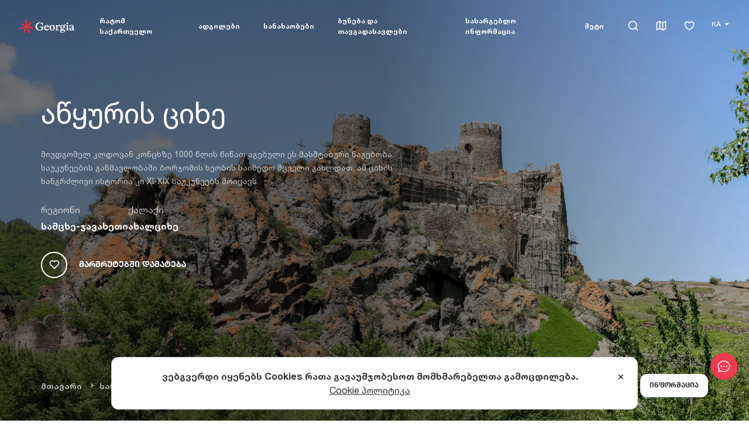

--- FILE ---
content_type: text/html; charset=utf-8
request_url: https://georgia.travel/ka/%E1%83%90%E1%83%AC%E1%83%A7%E1%83%A3%E1%83%A0%E1%83%98%E1%83%A1-%E1%83%AA%E1%83%98%E1%83%AE%E1%83%94
body_size: 28539
content:
<!DOCTYPE html><html lang="ka"><head><meta charSet="utf-8"/><link rel="preload" as="image" href="/images/logo-white.svg"/><link rel="icon" href="/favicon.ico"/><title>აწყურის ციხე | Georgia Travel</title><meta name="viewport" content="initial-scale=1.0, width=device-width, maximum-scale=5"/><meta name="impact-site-verification" value="1d246330-c077-4f40-a09a-1ad229dfec21"/><meta name="title" content="აწყურის ციხე | Georgia Travel"/><meta name="description" content="აღმოაჩინე აწყურის ციხე - 1000 წლის წინათ აგებული მასშტაბური ნაგებობა, რომელიც საუკუნეების განმავლობაში ბორჯომის ხეობის საიმედო მცველი იყო."/><meta name="robots" content="index, follow"/><link rel="canonical" href="https://georgia.travel/ka/%E1%83%90%E1%83%AC%E1%83%A7%E1%83%A3%E1%83%A0%E1%83%98%E1%83%A1-%E1%83%AA%E1%83%98%E1%83%AE%E1%83%94"/><link rel="alternate" hrefLang="en" href="https://georgia.travel/atskuri-fortress"/><link rel="alternate" hrefLang="ka" href="https://georgia.travel/ka/%E1%83%90%E1%83%AC%E1%83%A7%E1%83%A3%E1%83%A0%E1%83%98%E1%83%A1-%E1%83%AA%E1%83%98%E1%83%AE%E1%83%94"/><link rel="alternate" hrefLang="x-default" href="https://georgia.travel/ka/%E1%83%90%E1%83%AC%E1%83%A7%E1%83%A3%E1%83%A0%E1%83%98%E1%83%A1-%E1%83%AA%E1%83%98%E1%83%AE%E1%83%94"/><meta property="og:type" content="article"/><meta property="article:section" content="Taxonomy"/><meta property="article:publisher" content="https://www.facebook.com/georgiaandtravel"/><meta property="article:published_time" content="2022-09-14T20:00:00.000000Z"/><meta property="article:modified_time" content="2026-01-13T20:55:22.000000Z"/><meta property="og:updated_time" content="2026-01-13T20:55:22.000000Z"/><meta property="og:url" content="https://georgia.travel/ka/%E1%83%90%E1%83%AC%E1%83%A7%E1%83%A3%E1%83%A0%E1%83%98%E1%83%A1-%E1%83%AA%E1%83%98%E1%83%AE%E1%83%94"/><meta property="og:locale" content="ka"/><meta property="og:site_name" content="Georgia Travel"/><meta property="og:title" content="აწყურის ციხე"/><meta property="og:description" content="აღმოაჩინე აწყურის ციხე - 1000 წლის წინათ აგებული მასშტაბური ნაგებობა, რომელიც საუკუნეების განმავლობაში ბორჯომის ხეობის საიმედო მცველი იყო."/><meta property="og:image" content="https://storage.georgia.travel/images/1200x630/atskuri-fortress-gnta.webp"/><meta property="og:image:secure_url" content="https://storage.georgia.travel/images/1200x630/atskuri-fortress-gnta.webp"/><meta property="og:image:width" content="1200"/><meta property="og:image:height" content="630"/><meta property="og:image:type" content="image/webp"/><meta property="twitter:card" content="summary_large_image"/><meta property="twitter:url" content="https://georgia.travel/ka/%E1%83%90%E1%83%AC%E1%83%A7%E1%83%A3%E1%83%A0%E1%83%98%E1%83%A1-%E1%83%AA%E1%83%98%E1%83%AE%E1%83%94"/><meta property="twitter:title" content="აწყურის ციხე"/><meta name="twitter:site" content="@georgiatravel_"/><meta property="twitter:description" content="აღმოაჩინე აწყურის ციხე - 1000 წლის წინათ აგებული მასშტაბური ნაგებობა, რომელიც საუკუნეების განმავლობაში ბორჯომის ხეობის საიმედო მცველი იყო."/><meta property="twitter:image" content="https://storage.georgia.travel/images/1200x630/atskuri-fortress-gnta.webp"/><link rel="preload" as="image" href="/images/logo.svg"/><meta name="next-head-count" content="36"/><link rel="preconnect" href="https://cdn.userway.org"/><style>.fresnel-container{margin:0;padding:0;}
@media not all and (min-width:0px) and (max-width:1023.98px){.fresnel-at-sm{display:none!important;}}
@media not all and (min-width:1024px) and (max-width:1191.98px){.fresnel-at-lg{display:none!important;}}
@media not all and (min-width:1192px){.fresnel-at-xl{display:none!important;}}
@media not all and (max-width:1023.98px){.fresnel-lessThan-lg{display:none!important;}}
@media not all and (max-width:1191.98px){.fresnel-lessThan-xl{display:none!important;}}
@media not all and (min-width:1024px){.fresnel-greaterThan-sm{display:none!important;}}
@media not all and (min-width:1192px){.fresnel-greaterThan-lg{display:none!important;}}
@media not all and (min-width:0px){.fresnel-greaterThanOrEqual-sm{display:none!important;}}
@media not all and (min-width:1024px){.fresnel-greaterThanOrEqual-lg{display:none!important;}}
@media not all and (min-width:1192px){.fresnel-greaterThanOrEqual-xl{display:none!important;}}
@media not all and (min-width:0px) and (max-width:1023.98px){.fresnel-between-sm-lg{display:none!important;}}
@media not all and (min-width:0px) and (max-width:1191.98px){.fresnel-between-sm-xl{display:none!important;}}
@media not all and (min-width:1024px) and (max-width:1191.98px){.fresnel-between-lg-xl{display:none!important;}}</style><script src="https://cdn.userway.org/widget.js" data-account="s4X273110e" defer=""></script><script src="https://code.jquery.com/jquery-3.6.0.min.js" async="" integrity="sha256-/xUj+3OJU5yExlq6GSYGSHk7tPXikynS7ogEvDej/m4=" crossorigin="anonymous"></script><link rel="preload" href="/_next/static/css/dc6b065dd878e770.css" as="style"/><link rel="stylesheet" href="/_next/static/css/dc6b065dd878e770.css" data-n-g=""/><link rel="preload" href="/_next/static/css/67cb2ea7db372c06.css" as="style"/><link rel="stylesheet" href="/_next/static/css/67cb2ea7db372c06.css"/><link rel="preload" href="/_next/static/css/274492b63d3a4bc8.css" as="style"/><link rel="stylesheet" href="/_next/static/css/274492b63d3a4bc8.css"/><link rel="preload" href="/_next/static/css/17c060a31f40b38d.css" as="style"/><link rel="stylesheet" href="/_next/static/css/17c060a31f40b38d.css"/><link rel="preload" href="/_next/static/css/57112209b526cfdd.css" as="style"/><link rel="stylesheet" href="/_next/static/css/57112209b526cfdd.css"/><link rel="preload" href="/_next/static/css/d7687b1862b274b6.css" as="style"/><link rel="stylesheet" href="/_next/static/css/d7687b1862b274b6.css"/><link rel="preload" href="/_next/static/css/77aa458e4a078237.css" as="style"/><link rel="stylesheet" href="/_next/static/css/77aa458e4a078237.css"/><noscript data-n-css=""></noscript><script defer="" nomodule="" src="/_next/static/chunks/polyfills-c67a75d1b6f99dc8.js"></script><script defer="" src="/_next/static/chunks/7987.f6871ca6a7c88af0.js"></script><script defer="" src="/_next/static/chunks/2683-7906f8bf510d2fec.js"></script><script defer="" src="/_next/static/chunks/1464.e0b1fa4856b1817c.js"></script><script defer="" src="/_next/static/chunks/6820-0342819b82ee22d4.js"></script><script defer="" src="/_next/static/chunks/5675-d2052bc99b07b915.js"></script><script defer="" src="/_next/static/chunks/81-330f9e22ff6bb83c.js"></script><script defer="" src="/_next/static/chunks/6816.2c0498f816b55144.js"></script><script defer="" src="/_next/static/chunks/8733.8aae8f772ea4d93e.js"></script><script defer="" src="/_next/static/chunks/9843.7c171a7344070463.js"></script><script defer="" src="/_next/static/chunks/4697-8eb456f464ad5d69.js"></script><script defer="" src="/_next/static/chunks/2553.dd48d08727f002d2.js"></script><script defer="" src="/_next/static/chunks/8056.f17f7e18476df7fd.js"></script><script defer="" src="/_next/static/chunks/6015.a860692d544404cd.js"></script><script defer="" src="/_next/static/chunks/7624.1b65d38eb1ff0f63.js"></script><script defer="" src="/_next/static/chunks/3490.eeee25915717bc0e.js"></script><script defer="" src="/_next/static/chunks/8507.387e5f7b845ec2ea.js"></script><script defer="" src="/_next/static/chunks/9094.d81b7a9e9c34abc3.js"></script><script defer="" src="/_next/static/chunks/9008.cfc2c80c17ef34fb.js"></script><script src="/_next/static/chunks/webpack-2e0284cae461ad58.js" defer=""></script><script src="/_next/static/chunks/framework-09f3afa64952aba4.js" defer=""></script><script src="/_next/static/chunks/main-254d59ea1e0409fb.js" defer=""></script><script src="/_next/static/chunks/pages/_app-e59e6363f9059be4.js" defer=""></script><script src="/_next/static/chunks/7588-4442ce89589b3ea1.js" defer=""></script><script src="/_next/static/chunks/pages/%5Bparent%5D-bfee4498a7103d15.js" defer=""></script><script src="/_next/static/RGtjtdKN9m-roX4F6YRKG/_buildManifest.js" defer=""></script><script src="/_next/static/RGtjtdKN9m-roX4F6YRKG/_ssgManifest.js" defer=""></script></head><body><noscript><iframe src="https://www.googletagmanager.com/ns.html?id=GTM-KRQ9Q39" height="0" width="0" style="display:none;visibility:hidden"></iframe></noscript><noscript><img height="1" width="1" style="display:none" alt="Facebook Pixel" src="https://www.facebook.com/tr?id=1392314151563746&amp;ev=PageView&amp;noscript=1"/></noscript><div id="__next" data-reactroot=""><div class="ExternalChat_ExternalChat___pfNH"><button class="ExternalChat_ExternalChat__button__Gg_Hr" type="button" aria-label="chat"><svg width="24" height="24" viewBox="0 0 24 24" fill="none" xmlns="http://www.w3.org/2000/svg"><path d="M4.095 20.055L7.266 18.9975L7.821 19.275C9.096 19.911 10.5135 20.25 12 20.25C16.965 20.25 21 16.341 21 12C21 7.659 16.965 3.75 12 3.75C7.035 3.75 3 7.659 3 12C3 13.62 3.585 15.264 4.6605 16.6695L5.178 17.3445L4.0935 20.0535L4.095 20.055ZM3.0345 21.99C2.89876 22.0355 2.75284 22.0412 2.61397 22.0064C2.47511 21.9716 2.3491 21.8978 2.25084 21.7937C2.15257 21.6896 2.08615 21.5595 2.05942 21.4189C2.03269 21.2782 2.04677 21.1329 2.1 21L3.468 17.58C2.22 15.945 1.5 13.989 1.5 12C1.5 7.029 6 2.25 12 2.25C18 2.25 22.5 7.029 22.5 12C22.5 16.971 18 21.75 12 21.75C10.3173 21.7547 8.65665 21.3664 7.1505 20.616L3.0345 21.9885V21.99Z" fill="#fff"></path><path d="M12.0008 13.1998C11.8432 13.1998 11.6872 13.1688 11.5416 13.1085C11.396 13.0482 11.2637 12.9598 11.1523 12.8483C11.0408 12.7369 10.9524 12.6046 10.8921 12.459C10.8318 12.3134 10.8008 12.1574 10.8008 11.9998C10.8008 11.8422 10.8318 11.6862 10.8921 11.5406C10.9524 11.395 11.0408 11.2627 11.1523 11.1513C11.2637 11.0398 11.396 10.9515 11.5416 10.8911C11.6872 10.8308 11.8432 10.7998 12.0008 10.7998C12.319 10.7998 12.6243 10.9262 12.8493 11.1513C13.0744 11.3763 13.2008 11.6815 13.2008 11.9998C13.2008 12.3181 13.0744 12.6233 12.8493 12.8483C12.6243 13.0734 12.319 13.1998 12.0008 13.1998ZM16.5008 13.1998C16.3432 13.1998 16.1872 13.1688 16.0416 13.1085C15.896 13.0482 15.7637 12.9598 15.6523 12.8483C15.5408 12.7369 15.4524 12.6046 15.3921 12.459C15.3318 12.3134 15.3008 12.1574 15.3008 11.9998C15.3008 11.8422 15.3318 11.6862 15.3921 11.5406C15.4524 11.395 15.5408 11.2627 15.6523 11.1513C15.7637 11.0398 15.896 10.9515 16.0416 10.8911C16.1872 10.8308 16.3432 10.7998 16.5008 10.7998C16.819 10.7998 17.1243 10.9262 17.3493 11.1513C17.5744 11.3763 17.7008 11.6815 17.7008 11.9998C17.7008 12.3181 17.5744 12.6233 17.3493 12.8483C17.1243 13.0734 16.819 13.1998 16.5008 13.1998ZM7.50078 13.1998C7.3432 13.1998 7.18715 13.1688 7.04156 13.1085C6.89597 13.0482 6.76368 12.9598 6.65225 12.8483C6.54082 12.7369 6.45243 12.6046 6.39213 12.459C6.33182 12.3134 6.30078 12.1574 6.30078 11.9998C6.30078 11.8422 6.33182 11.6862 6.39213 11.5406C6.45243 11.395 6.54082 11.2627 6.65225 11.1513C6.76368 11.0398 6.89597 10.9515 7.04156 10.8911C7.18715 10.8308 7.3432 10.7998 7.50078 10.7998C7.81904 10.7998 8.12427 10.9262 8.34931 11.1513C8.57435 11.3763 8.70078 11.6815 8.70078 11.9998C8.70078 12.3181 8.57435 12.6233 8.34931 12.8483C8.12427 13.0734 7.81904 13.1998 7.50078 13.1998Z" fill="#fff"></path></svg></button><div class="ExternalChat_ExternalChat__window__IKD90"></div></div><style>
      #nprogress {
        pointer-events: none;
      }
      #nprogress .bar {
        background: #ef3a50;
        position: fixed;
        z-index: 9999;
        top: 0;
        left: 0;
        width: 100%;
        height: 3px;
      }
      #nprogress .peg {
        display: block;
        position: absolute;
        right: 0px;
        width: 100px;
        height: 100%;
        box-shadow: 0 0 10px #ef3a50, 0 0 5px #ef3a50;
        opacity: 1;
        -webkit-transform: rotate(3deg) translate(0px, -4px);
        -ms-transform: rotate(3deg) translate(0px, -4px);
        transform: rotate(3deg) translate(0px, -4px);
      }
      #nprogress .spinner {
        display: block;
        position: fixed;
        z-index: 1031;
        top: 15px;
        right: 15px;
      }
      #nprogress .spinner-icon {
        width: 18px;
        height: 18px;
        box-sizing: border-box;
        border: solid 2px transparent;
        border-top-color: #ef3a50;
        border-left-color: #ef3a50;
        border-radius: 50%;
        -webkit-animation: nprogresss-spinner 400ms linear infinite;
        animation: nprogress-spinner 400ms linear infinite;
      }
      .nprogress-custom-parent {
        overflow: hidden;
        position: relative;
      }
      .nprogress-custom-parent #nprogress .spinner,
      .nprogress-custom-parent #nprogress .bar {
        position: absolute;
      }
      @-webkit-keyframes nprogress-spinner {
        0% {
          -webkit-transform: rotate(0deg);
        }
        100% {
          -webkit-transform: rotate(360deg);
        }
      }
      @keyframes nprogress-spinner {
        0% {
          transform: rotate(0deg);
        }
        100% {
          transform: rotate(360deg);
        }
      }
    </style><div class="fresnel-container fresnel-at-sm "><header class="header"><div class="header_inner"><div class="header_logo"><a data-test="header-logo" href="/ka"><span style="box-sizing:border-box;display:inline-block;overflow:hidden;width:100px;height:60px;background:none;opacity:1;border:0;margin:0;padding:0;position:relative"><img alt="Georgia Travel" src="/images/logo-white.svg" decoding="async" data-nimg="fixed" style="position:absolute;top:0;left:0;bottom:0;right:0;box-sizing:border-box;padding:0;border:none;margin:auto;display:block;width:0;height:0;min-width:100%;max-width:100%;min-height:100%;max-height:100%;object-fit:cover"/></span></a></div><div class="header_mobile"><div class="header_mobile_controls"><div class="AppHeaderMobileButton_AppHeaderMobileButton__b_3A2 AppHeaderMobileButton_AppHeaderMobileButton--borderless__1_bs3"><div class="header_favorites"><a aria-label="favorites" data-test="header-favorites" href="/ka/itinerary"><em class="ri-heart-3-line"></em></a></div></div><div class="AppHeaderMobileButton_AppHeaderMobileButton__b_3A2 AppHeaderMobileButton_AppHeaderMobileButton--borderless__1_bs3"><div class="header_burger"><div class="burger"></div></div></div></div><div class="header_mobile_wrapper"><div class="header_mobile_top"><button class="header_mobile_back" type="button">Menu</button><div class="header_mobile_right"><div class="AppHeaderMobileButton_AppHeaderMobileButton__b_3A2"><div class="header_search"><form class="header_search_form_mobile"><input type="text"/></form><em class="ri-search-line"></em></div></div><div class="AppHeaderMobileButton_AppHeaderMobileButton__b_3A2"><div class="header_map"><a aria-label="map" data-test="header-map" href="/ka/map"><em class="ri-map-2-line"></em></a></div></div><div class="AppHeaderMobileButton_AppHeaderMobileButton__b_3A2"><div class="header_mobile_close"><em class="ri-close-line"></em></div></div></div></div><div class="AppHeaderMobileLanguage_AppHeaderMobileLanguage__JZT56"><div class="AppHeaderMobileLanguage_AppHeaderMobileLanguage__Title__sMgMq">ენა</div><div class="AppHeaderMobileLanguage_AppHeaderMobileLanguage__List__6yyZ_"><select class="AppHeaderMobileLanguage_AppHeaderMobileLanguage__Select__9EZ4l" title="change language" aria-label="change language"><option selected="" value="ka">KA</option><option value="en">EN</option></select><span class="AppHeaderMobileLanguage_AppHeaderMobileLanguage__Icon__9TupT"><svg width="9" height="5" fill="none" xmlns="http://www.w3.org/2000/svg"><path d="M9 .618C9 .3 8.55 0 7.755 0H1.25C.455 0 0 .301 0 .618c0 .152.104.282.288.49L3.29 4.516c.265.3.674.484 1.21.484.536 0 .945-.183 1.216-.484l3.002-3.408C8.896.9 9 .77 9 .618Z" fill="var(--color-black--tint)"></path></svg></span></div></div><ul class="header_mobile_menu" itemscope="" itemType="http://schema.org/SiteNavigationElement"><li class="has_children" itemProp="name"><a itemProp="url" href="/ka/%E1%83%A0%E1%83%90%E1%83%A2%E1%83%9D%E1%83%9B-%E1%83%A1%E1%83%90%E1%83%A5%E1%83%90%E1%83%A0%E1%83%97%E1%83%95%E1%83%94%E1%83%9A%E1%83%9D">რატომ საქართველო</a></li><li class="has_children" itemProp="name"><a itemProp="url" href="/ka/%E1%83%90%E1%83%93%E1%83%92%E1%83%98%E1%83%9A%E1%83%94%E1%83%91%E1%83%98">ადგილები</a></li><li class="has_children" itemProp="name"><a itemProp="url" href="/ka/%E1%83%A1%E1%83%90%E1%83%9C%E1%83%90%E1%83%AE%E1%83%90%E1%83%9D%E1%83%91%E1%83%94%E1%83%91%E1%83%98">სანახაობები</a></li><li class="has_children" itemProp="name"><a itemProp="url" href="/ka/%E1%83%91%E1%83%A3%E1%83%9C%E1%83%94%E1%83%91%E1%83%90-%E1%83%93%E1%83%90-%E1%83%97%E1%83%90%E1%83%95%E1%83%92%E1%83%90%E1%83%93%E1%83%90%E1%83%A1%E1%83%90%E1%83%95%E1%83%9A%E1%83%94%E1%83%91%E1%83%98">ბუნება და თავგადასავლები</a></li><li class="has_children" itemProp="name"><a itemProp="url" href="/ka/%E1%83%A1%E1%83%90%E1%83%A5%E1%83%90%E1%83%A0%E1%83%97%E1%83%95%E1%83%94%E1%83%9A%E1%83%9D%E1%83%A8%E1%83%98-%E1%83%A9%E1%83%90%E1%83%9B%E1%83%9D%E1%83%A1%E1%83%95%E1%83%9A%E1%83%90">სასარგებლო ინფორმაცია</a></li><li class="has_children" itemProp="name"><a itemProp="url" href="/ka/%E1%83%91%E1%83%9A%E1%83%9D%E1%83%92%E1%83%98">მეტი</a></li></ul><div class="header_mobile_footer"><ul><li><a href="#">Facebook</a></li><li><a href="#">Instagram</a></li><li><a href="#">Twitter</a></li><li><a href="#">Youtube</a></li></ul></div></div></div></div></header></div><div class="fresnel-container fresnel-greaterThan-sm "><header class="header"><div class="header_inner"><div class="header_logo"><a data-test="header-logo" href="/ka"><span style="box-sizing:border-box;display:inline-block;overflow:hidden;width:100px;height:60px;background:none;opacity:1;border:0;margin:0;padding:0;position:relative"><img alt="Georgia Travel" src="/images/logo-white.svg" decoding="async" data-nimg="fixed" style="position:absolute;top:0;left:0;bottom:0;right:0;box-sizing:border-box;padding:0;border:none;margin:auto;display:block;width:0;height:0;min-width:100%;max-width:100%;min-height:100%;max-height:100%;object-fit:cover"/></span></a></div><nav class="header_menu"><ul class="header_menu_list" itemscope="" itemType="http://schema.org/SiteNavigationElement"><li class="header_menu_item" itemProp="name"><a title="რატომ საქართველო" area-label="რატომ საქართველო" class="header_menu_link" itemProp="url" data-test="header-menu-რატომსაქართველო" aria-expanded="false" aria-haspopup="menu" href="/ka/%E1%83%A0%E1%83%90%E1%83%A2%E1%83%9D%E1%83%9B-%E1%83%A1%E1%83%90%E1%83%A5%E1%83%90%E1%83%A0%E1%83%97%E1%83%95%E1%83%94%E1%83%9A%E1%83%9D">რატომ საქართველო</a><div class="dropdown-content"><div class="module"><div class="module_wrapper"><div class="app-container"><div class="app-row"><div class="module_top single_grid wide_menu"><div class="categories single_grid"><ul class="tripple_grid"><li><a title="უნიკალური ქართული ფოლკლორი" area-label="უნიკალური ქართული ფოლკლორი" href="/ka/%E1%83%A3%E1%83%9C%E1%83%98%E1%83%99%E1%83%90%E1%83%9A%E1%83%A3%E1%83%A0%E1%83%98-%E1%83%A5%E1%83%90%E1%83%A0%E1%83%97%E1%83%A3%E1%83%9A%E1%83%98-%E1%83%A4%E1%83%9D%E1%83%9A%E1%83%99%E1%83%9A%E1%83%9D%E1%83%A0%E1%83%98">უნიკალური ქართული ფოლკლორი</a></li><li><a title="ქართული კულტურა" area-label="ქართული კულტურა" href="/ka/%E1%83%A5%E1%83%90%E1%83%A0%E1%83%97%E1%83%A3%E1%83%9A%E1%83%98-%E1%83%99%E1%83%A3%E1%83%9A%E1%83%A2%E1%83%A3%E1%83%A0%E1%83%90">ქართული კულტურა</a></li><li><a title="საქართველო როგორც ღვინის აკვანი" area-label="საქართველო როგორც ღვინის აკვანი" href="/ka/%E1%83%A1%E1%83%90%E1%83%A5%E1%83%90%E1%83%A0%E1%83%97%E1%83%95%E1%83%94%E1%83%9A%E1%83%9D-%E1%83%A6%E1%83%95%E1%83%98%E1%83%9C%E1%83%98%E1%83%A1-%E1%83%90%E1%83%99%E1%83%95%E1%83%90%E1%83%9C%E1%83%98">საქართველო როგორც ღვინის აკვანი</a></li><li><a title="მსოფლიო მნიშვნელობის მემკვიდრეობა" area-label="მსოფლიო მნიშვნელობის მემკვიდრეობა" href="/ka/%E1%83%9B%E1%83%A1%E1%83%9D%E1%83%A4%E1%83%9A%E1%83%98%E1%83%9D-%E1%83%9B%E1%83%9C%E1%83%98%E1%83%A8%E1%83%95%E1%83%9C%E1%83%94%E1%83%9A%E1%83%9D%E1%83%91%E1%83%98%E1%83%A1-%E1%83%9B%E1%83%94%E1%83%9B%E1%83%99%E1%83%95%E1%83%98%E1%83%93%E1%83%A0%E1%83%94%E1%83%9D%E1%83%91%E1%83%90">მსოფლიო მნიშვნელობის მემკვიდრეობა</a></li><li><a title="ქართული ლიტერატურა" area-label="ქართული ლიტერატურა" href="/ka/%E1%83%A5%E1%83%90%E1%83%A0%E1%83%97%E1%83%A3%E1%83%9A%E1%83%98-%E1%83%9A%E1%83%98%E1%83%A2%E1%83%94%E1%83%A0%E1%83%90%E1%83%A2%E1%83%A3%E1%83%A0%E1%83%90">ქართული ლიტერატურა</a></li><li><a title="პირველი ევროპული ცივილიზაცია" area-label="პირველი ევროპული ცივილიზაცია" href="/ka/%E1%83%9E%E1%83%98%E1%83%A0%E1%83%95%E1%83%94%E1%83%9A%E1%83%98-%E1%83%94%E1%83%95%E1%83%A0%E1%83%9D%E1%83%9E%E1%83%A3%E1%83%9A%E1%83%98-%E1%83%AA%E1%83%98%E1%83%95%E1%83%98%E1%83%9A%E1%83%98%E1%83%96%E1%83%90%E1%83%AA%E1%83%98%E1%83%90">პირველი ევროპული ცივილიზაცია</a></li><li><a title="უნიკალური ქართული ანბანი" area-label="უნიკალური ქართული ანბანი" href="/ka/%E1%83%A3%E1%83%9C%E1%83%98%E1%83%99%E1%83%90%E1%83%9A%E1%83%A3%E1%83%A0%E1%83%98-%E1%83%A5%E1%83%90%E1%83%A0%E1%83%97%E1%83%A3%E1%83%9A%E1%83%98-%E1%83%90%E1%83%9C%E1%83%91%E1%83%90%E1%83%9C%E1%83%98">უნიკალური ქართული ანბანი</a></li><li><a title="ქართული ცეკვა" area-label="ქართული ცეკვა" href="/ka/%E1%83%A5%E1%83%90%E1%83%A0%E1%83%97%E1%83%A3%E1%83%9A%E1%83%98-%E1%83%AA%E1%83%94%E1%83%99%E1%83%95%E1%83%90">ქართული ცეკვა</a></li><li><a title="თავგადასავლები საქართველოში" area-label="თავგადასავლები საქართველოში" href="/ka/%E1%83%97%E1%83%90%E1%83%95%E1%83%92%E1%83%90%E1%83%93%E1%83%90%E1%83%A1%E1%83%90%E1%83%95%E1%83%9A%E1%83%94%E1%83%91%E1%83%98-%E1%83%A1%E1%83%90%E1%83%A5%E1%83%90%E1%83%A0%E1%83%97%E1%83%95%E1%83%94%E1%83%9A%E1%83%9D%E1%83%A8%E1%83%98">თავგადასავლები საქართველოში</a></li><li><a title="შავი ზღვის სანაპიროები" area-label="შავი ზღვის სანაპიროები" href="/ka/%E1%83%A8%E1%83%90%E1%83%95%E1%83%98-%E1%83%96%E1%83%A6%E1%83%95%E1%83%98%E1%83%A1-%E1%83%A1%E1%83%90%E1%83%9C%E1%83%90%E1%83%9E%E1%83%98%E1%83%A0%E1%83%9D%E1%83%94%E1%83%91%E1%83%98">შავი ზღვის სანაპიროები</a></li><li><a title="უგემრიელესი ქართული სამზარეულო" area-label="უგემრიელესი ქართული სამზარეულო" href="/ka/%E1%83%A3%E1%83%92%E1%83%94%E1%83%9B%E1%83%A0%E1%83%98%E1%83%94%E1%83%9A%E1%83%94%E1%83%A1%E1%83%98-%E1%83%A5%E1%83%90%E1%83%A0%E1%83%97%E1%83%A3%E1%83%9A%E1%83%98-%E1%83%A1%E1%83%90%E1%83%9B%E1%83%96%E1%83%90%E1%83%A0%E1%83%94%E1%83%A3%E1%83%9A%E1%83%9D">უგემრიელესი ქართული სამზარეულო</a></li><li><a title="ევროპის ყველაზე მაღალი დასახლებული პუნქტი საქართველოში" area-label="ევროპის ყველაზე მაღალი დასახლებული პუნქტი საქართველოში" href="/ka/%E1%83%94%E1%83%95%E1%83%A0%E1%83%9D%E1%83%9E%E1%83%98%E1%83%A1-%E1%83%A7%E1%83%95%E1%83%94%E1%83%9A%E1%83%90%E1%83%96%E1%83%94-%E1%83%9B%E1%83%90%E1%83%A6%E1%83%90%E1%83%9A%E1%83%98-%E1%83%93%E1%83%90%E1%83%A1%E1%83%90%E1%83%AE%E1%83%9A%E1%83%94%E1%83%91%E1%83%A3%E1%83%9A%E1%83%98-%E1%83%9E%E1%83%A3%E1%83%9C%E1%83%A5%E1%83%A2%E1%83%98">ევროპის ყველაზე მაღალი დასახლებული პუნქტი საქართველოში</a></li><li><a title="საქართველოს ისტორია" area-label="საქართველოს ისტორია" href="/ka/%E1%83%A1%E1%83%90%E1%83%A5%E1%83%90%E1%83%A0%E1%83%97%E1%83%95%E1%83%94%E1%83%9A%E1%83%9D%E1%83%A1-%E1%83%98%E1%83%A1%E1%83%A2%E1%83%9D%E1%83%A0%E1%83%98%E1%83%90">საქართველოს ისტორია</a></li><li><a title="საქართველოს ბუნება" area-label="საქართველოს ბუნება" href="/ka/%E1%83%A1%E1%83%90%E1%83%A5%E1%83%90%E1%83%A0%E1%83%97%E1%83%95%E1%83%94%E1%83%9A%E1%83%9D%E1%83%A1-%E1%83%91%E1%83%A3%E1%83%9C%E1%83%94%E1%83%91%E1%83%90">საქართველოს ბუნება</a></li><li><a title="სეზონურობა საქართველოში" area-label="სეზონურობა საქართველოში" href="/ka/%E1%83%A1%E1%83%94%E1%83%96%E1%83%9D%E1%83%9C%E1%83%A3%E1%83%A0%E1%83%9D%E1%83%91%E1%83%90-%E1%83%A1%E1%83%90%E1%83%A5%E1%83%90%E1%83%A0%E1%83%97%E1%83%95%E1%83%94%E1%83%9A%E1%83%9D%E1%83%A8%E1%83%98">სეზონურობა საქართველოში</a></li><li><a title="ტურიზმის სტატისტიკა საქართველოში" area-label="ტურიზმის სტატისტიკა საქართველოში" href="/ka/%E1%83%A2%E1%83%A3%E1%83%A0%E1%83%98%E1%83%96%E1%83%9B%E1%83%98%E1%83%A1-%E1%83%A1%E1%83%A2%E1%83%90%E1%83%A2%E1%83%98%E1%83%A1%E1%83%A2%E1%83%98%E1%83%99%E1%83%90-%E1%83%A1%E1%83%90%E1%83%A5%E1%83%90%E1%83%A0%E1%83%97%E1%83%95%E1%83%94%E1%83%9A%E1%83%9D%E1%83%A8%E1%83%98">ტურიზმის სტატისტიკა საქართველოში</a></li><li><a title="საქართველოს მთავარი ქალაქები" area-label="საქართველოს მთავარი ქალაქები" href="/ka/%E1%83%A1%E1%83%90%E1%83%A5%E1%83%90%E1%83%A0%E1%83%97%E1%83%95%E1%83%94%E1%83%9A%E1%83%9D%E1%83%A1-%E1%83%9B%E1%83%97%E1%83%90%E1%83%95%E1%83%90%E1%83%A0%E1%83%98-%E1%83%A5%E1%83%90%E1%83%9A%E1%83%90%E1%83%A5%E1%83%94%E1%83%91%E1%83%98">საქართველოს მთავარი ქალაქები</a></li><li><a title="საქართველოს გეოგრაფია" area-label="საქართველოს გეოგრაფია" href="/ka/%E1%83%A1%E1%83%90%E1%83%A5%E1%83%90%E1%83%A0%E1%83%97%E1%83%95%E1%83%94%E1%83%9A%E1%83%9D%E1%83%A1-%E1%83%92%E1%83%94%E1%83%9D%E1%83%92%E1%83%A0%E1%83%90%E1%83%A4%E1%83%98%E1%83%90">საქართველოს გეოგრაფია</a></li></ul></div><div class="top_attractions"><div class="widget_title"><em class="ri-wand-line"></em><strong>აღმოაჩინე საქართველო</strong></div><div class="attractions_items" itemscope="" itemType="http://schema.org/ItemList"><div class="ConnectionsCard_ConnectionsCard__4wkDV ConnectionsCard_ConnectionsCard--Menu__7X_Z4" itemProp="itemListElement" itemscope="" itemType="http://schema.org/Article"><a class="ConnectionsCard_ConnectionsCard__Link__Byf8y" draggable="false" itemProp="url" data-test="card-დაგეგმემოგზაურობა" href="/ka/%E1%83%A0%E1%83%90%E1%83%A2%E1%83%9D%E1%83%9B-%E1%83%A1%E1%83%90%E1%83%A5%E1%83%90%E1%83%A0%E1%83%97%E1%83%95%E1%83%94%E1%83%9A%E1%83%9D"><div class="ConnectionsCard_ConnectionsCard__Image__BP4Xt"><span style="box-sizing:border-box;display:block;overflow:hidden;width:initial;height:initial;background:none;opacity:1;border:0;margin:0;padding:0;position:absolute;top:0;left:0;bottom:0;right:0"><img alt="დაგეგმე მოგზაურობა" draggable="false" src="[data-uri]" decoding="async" data-nimg="fill" style="position:absolute;top:0;left:0;bottom:0;right:0;box-sizing:border-box;padding:0;border:none;margin:auto;display:block;width:0;height:0;min-width:100%;max-width:100%;min-height:100%;max-height:100%;object-fit:cover"/><noscript><img alt="დაგეგმე მოგზაურობა" draggable="false" src="https://storage.georgia.travel/images/445x420/why-georgia-nature.webp" decoding="async" data-nimg="fill" style="position:absolute;top:0;left:0;bottom:0;right:0;box-sizing:border-box;padding:0;border:none;margin:auto;display:block;width:0;height:0;min-width:100%;max-width:100%;min-height:100%;max-height:100%;object-fit:cover" loading="lazy"/></noscript></span></div><div class="ConnectionsCard_ConnectionsCard__Content__A18K3"><div class="ConnectionsCard_ConnectionsCard__Title__VY2Wy" itemProp="name">დაგეგმე მოგზაურობა</div><div class="ConnectionsCard_ConnectionsCard__Text__CayZw"></div></div></a></div></div></div></div></div><div class="module_bottom"><div class="left"><ul><li><a target="_blank" rel="noopener noreferrer" href="https://www.facebook.com/georgiaandtravel">Facebook</a></li><li><a target="_blank" rel="noopener noreferrer" href="https://www.instagram.com/georgiatravel/">Instagram</a></li><li><a target="_blank" rel="noopener noreferrer" href="https://x.com/georgiatravel_">Twitter</a></li><li><a target="_blank" rel="noopener noreferrer" href="https://www.youtube.com/@GeorgiaTravel_">Youtube</a></li></ul></div><div class="right"><ul><li><a title="მიმდინარე ღონისძიებები" area-label="მიმდინარე ღონისძიებები" target="_blank" rel="noopener noreferrer" href="/ka/%E1%83%9B%E1%83%98%E1%83%9B%E1%83%93%E1%83%98%E1%83%9C%E1%83%90%E1%83%A0%E1%83%94-%E1%83%A6%E1%83%9D%E1%83%9C%E1%83%98%E1%83%A1%E1%83%AB%E1%83%98%E1%83%94%E1%83%91%E1%83%94%E1%83%91%E1%83%98">მიმდინარე ღონისძიებები</a></li><li><a title="ბლოგი" area-label="ბლოგი" target="_blank" rel="noopener noreferrer" href="/ka/%E1%83%91%E1%83%9A%E1%83%9D%E1%83%92%E1%83%98">ბლოგი</a></li><li><a title="პრესა და მედია" area-label="პრესა და მედია" target="_blank" rel="noopener noreferrer" href="/ka/%E1%83%9E%E1%83%A0%E1%83%94%E1%83%A1%E1%83%90-%E1%83%93%E1%83%90-%E1%83%9B%E1%83%94%E1%83%93%E1%83%98%E1%83%90">პრესა და მედია</a></li><li><a title="რუკა" area-label="რუკა" target="_blank" rel="noopener noreferrer" href="/ka/map">რუკა</a></li><li><a title="შშმ პირთათვის" area-label="შშმ პირთათვის" target="_blank" rel="noopener noreferrer" href="/ka/%E1%83%A8%E1%83%A8%E1%83%9B-%E1%83%9E%E1%83%98%E1%83%A0%E1%83%97%E1%83%90%E1%83%97%E1%83%95%E1%83%98%E1%83%A1">შშმ პირთათვის</a></li></ul></div></div></div></div></div></div></li><li class="header_menu_item" itemProp="name"><a title="ადგილები" area-label="ადგილები" class="header_menu_link" itemProp="url" data-test="header-menu-ადგილები" aria-expanded="false" aria-haspopup="menu" href="/ka/%E1%83%90%E1%83%93%E1%83%92%E1%83%98%E1%83%9A%E1%83%94%E1%83%91%E1%83%98">ადგილები</a><div class="dropdown-content"><div class="module"><div class="module_wrapper"><div class="app-container"><div class="app-row"><div class="module_top"><div class="categories"><div class="categories_col"><div class="widget_title"><em class="ri-wand-line"></em><strong>ტოპ რეგიონები</strong></div><ul><li><a area-label="კახეთი" title="კახეთი" href="/ka/%E1%83%A0%E1%83%94%E1%83%92%E1%83%98%E1%83%9D%E1%83%9C%E1%83%94%E1%83%91%E1%83%98/%E1%83%99%E1%83%90%E1%83%AE%E1%83%94%E1%83%97%E1%83%98">კახეთი</a></li><li><a area-label="იმერეთი" title="იმერეთი" href="/ka/%E1%83%A0%E1%83%94%E1%83%92%E1%83%98%E1%83%9D%E1%83%9C%E1%83%94%E1%83%91%E1%83%98/%E1%83%98%E1%83%9B%E1%83%94%E1%83%A0%E1%83%94%E1%83%97%E1%83%98">იმერეთი</a></li><li><a area-label="აჭარა" title="აჭარა" href="/ka/%E1%83%A0%E1%83%94%E1%83%92%E1%83%98%E1%83%9D%E1%83%9C%E1%83%94%E1%83%91%E1%83%98/%E1%83%90%E1%83%AD%E1%83%90%E1%83%A0%E1%83%90">აჭარა</a></li><li><a area-label="მცხეთა-მთიანეთი" title="მცხეთა-მთიანეთი" href="/ka/%E1%83%A0%E1%83%94%E1%83%92%E1%83%98%E1%83%9D%E1%83%9C%E1%83%94%E1%83%91%E1%83%98/%E1%83%9B%E1%83%AA%E1%83%AE%E1%83%94%E1%83%97%E1%83%90-%E1%83%9B%E1%83%97%E1%83%98%E1%83%90%E1%83%9C%E1%83%94%E1%83%97%E1%83%98">მცხეთა-მთიანეთი</a></li><li><a area-label="რაჭა-ლეჩხუმი და ქვემო სვანეთი" title="რაჭა-ლეჩხუმი და ქვემო სვანეთი" href="/ka/%E1%83%A0%E1%83%94%E1%83%92%E1%83%98%E1%83%9D%E1%83%9C%E1%83%94%E1%83%91%E1%83%98/%E1%83%A0%E1%83%90%E1%83%AD%E1%83%90-%E1%83%9A%E1%83%94%E1%83%A9%E1%83%AE%E1%83%A3%E1%83%9B%E1%83%98-%E1%83%A5%E1%83%95%E1%83%94%E1%83%9B%E1%83%9D-%E1%83%A1%E1%83%95%E1%83%90%E1%83%9C%E1%83%94%E1%83%97%E1%83%98">რაჭა-ლეჩხუმი და ქვემო სვანეთი</a></li><li><a area-label="შიდა ქართლი" title="შიდა ქართლი" href="/ka/%E1%83%A0%E1%83%94%E1%83%92%E1%83%98%E1%83%9D%E1%83%9C%E1%83%94%E1%83%91%E1%83%98/%E1%83%A8%E1%83%98%E1%83%93%E1%83%90-%E1%83%A5%E1%83%90%E1%83%A0%E1%83%97%E1%83%9A%E1%83%98">შიდა ქართლი</a></li><li><a area-label="სამეგრელო-ზემო სვანეთი" title="სამეგრელო-ზემო სვანეთი" href="/ka/%E1%83%A0%E1%83%94%E1%83%92%E1%83%98%E1%83%9D%E1%83%9C%E1%83%94%E1%83%91%E1%83%98/%E1%83%A1%E1%83%90%E1%83%9B%E1%83%94%E1%83%92%E1%83%A0%E1%83%94%E1%83%9A%E1%83%9D-%E1%83%96%E1%83%94%E1%83%9B%E1%83%9D-%E1%83%A1%E1%83%95%E1%83%90%E1%83%9C%E1%83%94%E1%83%97%E1%83%98">სამეგრელო-ზემო სვანეთი</a></li></ul><a class="custom white" rel="" title="click here" aria-label="click here" target="_self" href="/ka/%E1%83%A0%E1%83%94%E1%83%92%E1%83%98%E1%83%9D%E1%83%9C%E1%83%94%E1%83%91%E1%83%98"><strong>ყველას ნახვა</strong><em class="ri-arrow-right-line"></em></a></div><div class="categories_col"><div class="widget_title"><em class="ri-wand-line"></em><strong>ტოპ ქალაქები</strong></div><ul><li><a title="ქუთაისი" aria-label="ქუთაისი" href="/ka/%E1%83%A5%E1%83%90%E1%83%9A%E1%83%90%E1%83%A5%E1%83%94%E1%83%91%E1%83%98/%E1%83%A5%E1%83%A3%E1%83%97%E1%83%90%E1%83%98%E1%83%A1%E1%83%98">ქუთაისი</a></li><li><a title="ბათუმი" aria-label="ბათუმი" href="/ka/%E1%83%A5%E1%83%90%E1%83%9A%E1%83%90%E1%83%A5%E1%83%94%E1%83%91%E1%83%98/%E1%83%91%E1%83%90%E1%83%97%E1%83%A3%E1%83%9B%E1%83%98">ბათუმი</a></li><li><a title="თბილისი" aria-label="თბილისი" href="/ka/%E1%83%A5%E1%83%90%E1%83%9A%E1%83%90%E1%83%A5%E1%83%94%E1%83%91%E1%83%98/%E1%83%97%E1%83%91%E1%83%98%E1%83%9A%E1%83%98%E1%83%A1%E1%83%98">თბილისი</a></li><li><a title="სტეფანწმინდა" aria-label="სტეფანწმინდა" href="/ka/%E1%83%A5%E1%83%90%E1%83%9A%E1%83%90%E1%83%A5%E1%83%94%E1%83%91%E1%83%98/%E1%83%A1%E1%83%A2%E1%83%94%E1%83%A4%E1%83%90%E1%83%9C%E1%83%AC%E1%83%9B%E1%83%98%E1%83%9C%E1%83%93%E1%83%90">სტეფანწმინდა</a></li><li><a title="მესტია" aria-label="მესტია" href="/ka/%E1%83%A5%E1%83%90%E1%83%9A%E1%83%90%E1%83%A5%E1%83%94%E1%83%91%E1%83%98/%E1%83%9B%E1%83%94%E1%83%A1%E1%83%A2%E1%83%98%E1%83%90">მესტია</a></li><li><a title="მცხეთა" aria-label="მცხეთა" href="/ka/%E1%83%A5%E1%83%90%E1%83%9A%E1%83%90%E1%83%A5%E1%83%94%E1%83%91%E1%83%98/%E1%83%9B%E1%83%AA%E1%83%AE%E1%83%94%E1%83%97%E1%83%90">მცხეთა</a></li><li><a title="ბორჯომი" aria-label="ბორჯომი" href="/ka/%E1%83%99%E1%83%A3%E1%83%A0%E1%83%9D%E1%83%A0%E1%83%A2%E1%83%94%E1%83%91%E1%83%98/%E1%83%91%E1%83%9D%E1%83%A0%E1%83%AF%E1%83%9D%E1%83%9B%E1%83%98">ბორჯომი</a></li></ul></div></div><div class="map_wrapper"><div class="widget_title"><em class="ri-wand-line"></em><strong>რეგიონები</strong></div><div class="RegionsMap_RegionsMap__g_AmQ"><svg class="RegionsMap_RegionsMap__Vector__CfpAv" viewBox="0 0 828 433" xmlns="http://www.w3.org/2000/svg"><path class="RegionsMap_RegionsMap__Path__n3NxB RegionsMap_RegionsMap__Path--disabled__2jHrp" stroke="#b7b7b7" stroke-linecap="round" stroke-linejoin="round" fill="none" d="M1 32.6L1.7 29.7L10 7.9L11.7 5.2L14.6 3.3L22.8 1H31.3L61.5 12.3L66.4 12.9L70.2 11.9L78.1 7.8L82.6 7.2L86.2 9.1L87.3 10L93.5 14.7L106.1 19.1L110.1 21.4L126.9 35L130.7 35.9L143.5 34.2L147.6 35.1L151.6 37.1L155.4 40.2L159.7 42.1L168.5 40.4L172.2 41.8L173.3 43.5L175 47.5L176.1 49.2L177.9 50.6L184.3 52.6L187.5 54.5L192.9 60.1L196.2 62L200.7 62.4L209.7 61.2L214.2 61.7L222.2 64L226 64.4L234.5 63.4L238.1 63.6L241.6 64.6L245.5 66.5L249.4 67.6L253.3 67.8L257.2 67L266.9 61.6L265.2 65.6L263.8 70L264.2 74.8L264.3 79.5L262.6 84.2L260.2 88.3L257.4 91.5L255.1 95.3L248.7 98.1L236.8 100.3L235.8 101.5L233.9 104L236.1 106.8L237.1 110.3L237.8 114.2L238 114.8L239 117.8L239.6 121.4L237.7 124L236.2 125L234.8 126.4L234.7 128.2L235.7 129.7L237 137.4L236.8 141.7L237.3 145.8L240.8 151.7L241.3 155.7L241.7 158.9L240.6 161.9L238.4 163.3L235.8 165.4L233.9 168.2L233.7 168.4L224 177.8L213.6 184L213.2 184.2L207.1 186.2L205.4 188.3L202.6 191.7L198 194.6L196.6 195.3L193.7 196.7L193.1 197L186.8 158L184.7 151.4L181.6 145.9L177.6 141.5L172.6 138.7L163.3 137L161.3 135.9L159.3 134.1L156.3 132.4L153.2 131.2L150.8 130.8L149.4 131.2L146.9 132.7L145.4 133L144.1 132.2L138.6 123.7L135.8 113.4L130.7 104.5L128.6 99.7L125.6 99.8L120.8 102L117.6 100.9L113.9 95.3L111.8 94V93.1L108.9 88.1L108 87.5L99.1 83.9L86.8 82.2L81.1 82.5L77.1 83.5L75.6 83.7L74.2 83.2L71.8 80.8L70.3 80.2L69.7 79.7L67.6 77.4L66.5 76.6L65.3 76.2L61.4 75.5L51.5 70.7L47 70.2L43.8 74.3L42.5 73L40.7 68.5L39.6 66.3L36.8 63.5L35.6 61.7L36.1 56.4L34.2 51.4L31.5 46.9L29.5 44.4L25.7 42.6L19 40.6L15.1 36.6L13.3 35.7L7.6 34.8L3.8 33.2L1 32.6Z"></path><path class="RegionsMap_RegionsMap__Path__n3NxB" stroke="#b7b7b7" fill="#eaebf3" stroke-linecap="round" stroke-linejoin="round" d="M303.2 357.6L301.6 357.7L280.1 349.3L274.1 349.6L271.2 349.4L269.1 347.5L267.4 346.4H265.5L261.6 347.5L259.9 346.7L258.2 346.4L256.5 346.6L254.7 347.4L250.4 348.8L241.6 345.4L236.7 347.3L235 348.6L231.2 354.1L226.3 358.3L225.1 359L223.6 358.4L218.7 353.9L217.1 353.4L213.3 353L211.9 352.4L211.4 351.4V350L211.5 348.8L211.3 348.2H210.4L207.3 349.6L203.6 349.9L202 349.6L188.9 344.1L196.9 329.6L200.5 324.7L207.9 319.9L210 314.9L215.7 305.4L216 303.5V302L216.2 300.7L216.9 299.2L218.9 296.4L219.6 295L219.8 293.5V280.2L235.8 281L239 282.9L240.9 284L241.5 287.4L247.5 289.9L249.9 291.5L251.4 292.2L255.1 295.1L256.7 294.9H256.9L260 293.8L266 293.1L269.9 295.1L272.1 296.4L275.7 297.3L277.9 296.9L284.6 295.8L291.2 291.7L294.5 290.7L297.3 291.3L301.9 296.1L303.5 296.9L306.6 297.2L307.1 298.8L308.3 302.3L308.2 308L306.8 310.2L306.5 313.3L307.3 315.7L308.5 317.7L311.7 320.7L314.6 324.1L318.2 329.9L319.4 333.4H319.2L316.7 335.3L315.4 338.1L314.3 344.8L313.1 347.4L310.4 350.2L306.7 355.7L304 357.6H303.2Z"></path><path class="RegionsMap_RegionsMap__Path__n3NxB" stroke="#b7b7b7" fill="#eaebf3" stroke-linecap="round" stroke-linejoin="round" d="M306.9 297.4L303.8 297.1L302.2 296.3L297.5 291.5L294.7 290.9L291.4 291.9L284.8 296L278.1 297.1L275.9 297.5L272.3 296.6L270.1 295.3L266.2 293.2L260.2 293.9L257.2 295H257L255.4 295.3L251.7 292.4L250.2 291.7L247.8 290.1L241.8 287.6L241.2 284.1L239.3 283L236.1 281.1L220.1 280.3V279.6L218.6 269.2L218.4 265.5L217.8 263.2L212.8 254.5L214.8 251L215.4 250.2L215.9 247L217.6 242.4L225.3 240.9L233.2 240.6L248.4 238L255.2 239.7L261.4 243.8L269.2 244.8L275.7 248.1L272.9 252.5L275.9 256.8L282 257.9L284.2 258.6L286.2 258L289.9 255.6L294.3 256.7L296.7 260.6L298.3 265.4L301.9 267.5L306.3 268.8L309.4 271.2L312.8 272.8L315.1 274.3L317.6 275.5L321.5 275.2L325.2 276.2L327.1 283.3L327.3 291.6L324.1 291.7L321.3 293.6L320.2 296.5L318.2 298.2L315.4 297.7L312.6 296.7L306.9 297.4Z"></path><path class="RegionsMap_RegionsMap__Path__n3NxB" stroke="#b7b7b7" fill="#eaebf3" stroke-linecap="round" stroke-linejoin="round" d="M327.6 291.6L327.4 283.3L325.5 276.2L321.8 275.2L317.9 275.5L315.4 274.3L313.1 272.8L309.7 271.2L306.6 268.8L302.2 267.5L298.6 265.4L297 260.6L294.6 256.7L290.2 255.6L286.5 258L284.5 258.7L282.3 258L276.2 256.9L273.2 252.6L275.9 248.3L280.8 247.7L283.3 242.6L283.1 233.9L284.3 227L286.6 224.2L288 219.9L293.3 211.1L301.9 201.2L303.5 197.3L303.6 192.5L304.8 189.9L306.7 188.2L308.6 182.5L312.2 178.7L318.4 178.3L320.6 177.7L323.1 177.6L324.2 181.4V185.5L325.2 188.6L325.3 192.1L338.5 187.7L341.6 189L344.8 189.3L347.6 186.5L350.6 186.4L357.4 190.7L363.6 196.5L365.1 201.7L368.2 204.2L370.8 204.7L376.6 208L385.4 207.2L390.6 205.1L394.9 200.7L406.5 194.6L419.5 196L431.9 195L439.8 197.9L442.4 198.9L446.7 201.6L451.5 202.3L455.1 201.4L458.5 199.5L462.4 199L465.2 202.3L463.7 207.7L463.6 213.1L454.2 215.7L448.4 219.8L445.9 221.6L445.5 223.6L444.9 226.5L445.7 231.8L445 236.1L444.4 236.8L443.6 237.7L441.7 239.3L440 244.1L437.8 248.4L433.8 251.4L430.4 254.8L429.9 261.8L428 267.7L423.6 271.6L422.7 278L386.1 293L384.1 292.7L382 291.9L369.3 293L364.1 295.2L358.6 295.1L348.1 292.8L335.1 296.1L327.6 291.6Z"></path><path class="RegionsMap_RegionsMap__Path__n3NxB" stroke="#b7b7b7" fill="#eaebf3" stroke-linecap="round" stroke-linejoin="round" d="M652.5 171.5L653.9 174.5L655.1 176.4L659.2 178.1L664.4 177.4L674.3 174.4L681.4 174.6L691.7 176.4L701.3 180.2L706.3 186.2V186.3L705.9 190.1L691.8 227.1L693 230.9L696.7 233.3L701.6 235.6L715.1 245.1L723.6 247.3L725.3 249L728.8 257.6L730.1 259.4L731.7 260.3L734 260.4L734.9 260.1L736.5 258.8L737.5 258.5L738.3 258.9L740.3 260.7L741.3 261.2L743.5 261L745.2 260.6L746.4 261.4L747.2 265L750.2 266.4L754 266.5L761.2 265L762.3 264.7L763.3 264.6L764.3 264.7L765.5 265L768.7 267.6L774.1 274L777.6 275.6L784.9 276.2L787.9 277.9L790.9 282L786.3 292L783.7 296.3L778.4 302.8L776.6 304.4L774.7 305.4L772.1 305.6L766.4 304.3L763.7 304.6L761.3 307.1L760.1 312.7V321L761.7 328.4L765 331.2L766.1 330.3L766.7 328.8L767.5 327.6H769.2L769.5 328.5L772.3 333.7L772.5 334.9L773.5 341.3L774.6 344.9L776.7 347.7L783.1 352.2L784.5 352.9L787 353.5L792.8 358.8L804.7 363.9L810.7 367.5L812.6 372.1L814.5 371.3L815.4 371.9L815.5 372L816.3 373.4L818.7 376.1L822.6 382L823.4 384.4L823 384.6L822 384.4L820.9 385.7L820.7 387L820.6 389.9L820.3 391L819.6 392L818 393.5L817.3 394.5L816.1 398.9L815.3 404L814.3 409.2L813.6 410.2L811.9 412.6L809.5 413L807.2 412.4L804.8 412.2L802.2 413.8L800.8 416.4L800.1 419L799 420.7L796.3 420.8L794.1 419.5L790.7 414.9L788.7 413.1L781.4 410.7L778.9 409.2L771.7 402.6L768.1 398.1L766.2 396.2L764 395.4H754.8L752 396L748.9 398L745.7 400.1L743.3 401L740.3 401.3L734.4 400.6L716.2 394L710 390.2L707.6 388.7L702.5 384.3L699.6 379.7L702.4 376.3L705.2 375.3L706.9 374.3L706.7 373.3L703.8 372.2L695.9 370.6L678.3 363.7L674.3 360L672.5 358L670.7 357.7L666.6 358.9L664.1 359.1L662.2 358.7L656.3 355.6L655.9 352.8L655.1 350.7L654.1 348.7L653.2 344.6L650.9 341.4L647.1 340.3L643.2 340L641 338.5L640.1 335.3L639.4 330.9L643.5 321.2L641.1 312.4L640.2 307.1L638 302.7L633.3 302.2L629.3 299.2L626.6 294.7L623.4 291L621.8 286.1L618 283.8L621.3 280.2L624.9 277.9L631.6 282.3L641.4 280.9L637 275.6L631 274.1L628.1 273.8L625.3 272.8L624.2 267.7L626.1 263.2L623.9 258L623.5 253.4L622 247L623.7 243.2L625.6 233.7L627.9 229.8L630.4 221.5L633.4 217.7L636.6 214.8L639.2 214.4L641.6 213.5L642.7 207.1L641.1 200.5L642.3 196.6L645.1 194.1L647 190L646.6 184.9L648.3 177.4L652.3 171.5H652.5Z"></path><path class="RegionsMap_RegionsMap__Path__n3NxB" stroke="#b7b7b7" fill="#eaebf3" stroke-linecap="round" stroke-linejoin="round" d="M615.8 380.7L614.3 381.7L611.5 384.2L610 385.2L605.3 385.4L593.5 383.5L591.1 385.9L592.1 388.2L596.7 390.4L597.5 391.6L598 392.3L596.8 394L593.6 394.4L575.6 394L570.5 392L568 391.7L565.4 392.9L563.8 395L562.3 397.6L560.5 399.2L558 398.5L557.3 397.3L556.9 395.6L556.3 394.4H554.9L554.1 395L551.6 397.8L548.6 398.7L545.8 398.5L543.1 397.5L536.6 393.5L535.1 393.3L533.6 393.8L532.6 394.7L531.7 395.7L530.6 396.5L527.7 397L525.4 396.1L519.5 392L516.2 390.6H514.9L513.4 391.6L513.1 392.8L513 394.2L512.4 395.8L510.5 397.7L508.1 399L505.5 399.5L500.3 398L497.9 398.3L493 400.5L490.2 401.2L488.9 392.8L487.6 390.2L486 387.8L485.1 380.6L486.9 373.4L486.4 369.9L485.1 366.8L482.5 365.2L481.6 361.4V357.8L481.2 354.3L480.7 352L479.6 351L477.4 346.3L474.2 342.9L468.4 342.6L462.5 344.1L457.1 344.3L452.8 343.5L453.6 340.9L455.4 339.5L456.7 335.5L457.5 319.1L460.3 314L465.7 314.9L473 314.6L479 308.2L507.4 311L511.2 309.8L515.1 309.1L520.9 310.5L526.8 309.4L534.2 305.8L536.4 306.9L538.4 309.3L541.2 310.4L549.7 310.2L551.7 305.9L558.5 306.8L564.2 310.9L570 316.1L576.4 312.8L578.6 313.4L579 315.7L580.7 318L584.3 317.8L594.3 323L597.3 323.2L600.3 323.9L603.8 325.7L608.5 326L613.1 324.5L616.6 319.4L615.4 315.4L613.4 317L611.8 319.3L609 320L606.2 319.3L604.1 318.2L602.2 316.5L601.6 313.6L600.7 310.7L598.4 308.5L598.7 305.7L602.3 302.3L605.2 298.7L606.7 294.1L608.8 291.1L611.4 290.1L617.6 291.6L623.7 291.2L626.9 294.9L629.6 299.4L633.7 302.4L638.4 302.9L640.5 307.3L641.5 312.6L643.9 321.4L639.7 331.1L640.4 335.6L641.3 338.8L643.5 340.3L647.4 340.6L651.2 341.7L653.5 344.9L654.4 349L655.4 350.9L656.2 353L656.6 355.8L654.3 354.6L650.3 354.4L646.4 355.8L627.5 371L615.8 380.7Z"></path><path class="RegionsMap_RegionsMap__Path__n3NxB" stroke="#b7b7b7" fill="#eaebf3" stroke-linecap="round" stroke-linejoin="round" d="M571.3 141.4L571.8 141.6L576.3 144.2L578.2 145.8L581.8 149.7L583.3 152L586.3 161.7L587.8 163.3L588.9 162.1L590.9 152.9L594.4 145.2L595.2 142.5L598.3 138.3L603.7 139.4L617.1 149.1L619.3 150.2L621.5 150.7L623.8 150.3L624.9 149.8L628.3 148.3L630.6 148L634.6 149.5L638.1 152.6L650.2 167.3L651.6 169.5L652.6 171.7L648.6 177.6L646.9 185.1L647.3 190.2L645.4 194.3L642.6 196.8L641.4 200.7L643 207.3L641.9 213.7L639.5 214.6L636.9 215L633.7 217.9L630.8 221.8L628.3 230.1L626 233.9L624.2 243.4L622.3 247L623.8 253.4L624.2 258L626.4 263.2L624.5 267.7L625.6 272.8L628.4 273.8L631.3 274.1L637.3 275.7L641.7 281L631.9 282.4L625.2 278L621.6 280.3L618.3 283.9L622.1 286.2L623.7 291.1L617.6 291.5L611.4 290L608.8 291L606.8 294L605.3 298.6L602.4 302.2L594.9 298.3L591.8 298L589.9 301.4L586.4 303.6L582.9 303.5L580.4 309.1L578 310.1L576.5 312.7L570.1 315.9L564.3 310.7L558.6 306.6L551.8 305.7V301.6L554.2 298.8L553.8 292.5L557.2 289.2L561.7 289L563.4 284.3L560.1 279.1L556.1 274.3L555.2 268.4L554.1 264.9L553.6 263.3L549.4 260.9L540.6 258.9L536.5 258.8L532.9 261.5L531 263.3L529.4 264.8L528.8 260.6L525.4 258.8L524.9 256L525.9 253L526 252.7L526.3 244.2L528.2 236.1L529.7 234.7L531.2 233.6L532.3 231.6L533.1 229.4L535.6 227.5L537.7 224.6L536.7 219.4L534.6 215L535 209.8L534.7 204.8L533 202.6L531.4 200.9L530.8 198.3L530.6 195.6L529.7 193.9L528.3 193.1L530.2 187.2L534.1 182.3L532.2 179.5L530 177.7L525.9 170.4L520.1 168.8L517.6 165.3L516.1 160.9L515.9 160.3L517.3 159.9L519 158.1L521.3 155.7L523.6 151L526.5 147.6L537.4 147.4L542.4 145.8L551.9 140.7L555.4 139.7L561.6 139.2L566.8 139.9L571.3 141.4Z"></path><path class="RegionsMap_RegionsMap__Path__n3NxB" stroke="#b7b7b7" fill="#eaebf3" stroke-linecap="round" stroke-linejoin="round" d="M417.7 116.9L429.2 120.1L433.8 121.3L442.2 125.4L444.3 127.2L449.4 133.3L451.7 134.7L463.1 137.5L466.4 139.2L468.6 140.3L470 145.2L467.2 149.2L462.9 152.3L459.5 155.7L459.1 160.6L462.6 165L468.1 166.5L474.1 167L479.1 168.3L481.9 170.5L481.2 178.9L474.7 183.6L472 188.4L469.6 189.5L452.6 190.9L442.6 199L440 198L432.1 195.1L419.7 196.1L406.7 194.7L395.1 200.8L390.8 205.2L385.6 207.3L376.8 208.1L371 204.8L368.4 204.3L365.3 201.8L363.8 196.6L357.6 190.8L350.8 186.5L347.8 186.6L345 189.4L341.8 189.1L338.7 187.8L325.5 192.2L325.4 188.7L324.4 185.6V181.5L323.3 177.7L314 159.1L317.2 152.2L311.7 146.5L298 138.7L291.3 132.9L294.3 127.1L298.2 124.9L302.7 124.6L304.2 124.2L305.6 123.2L306.9 120.1L308.4 117.3H311.5L314.5 118.7L331.9 123L339.1 123.3L342.4 121.8L343.9 120.5L345.5 119.7L358.7 125.7L367.6 124.5L375.3 127.4L378.7 128L380.8 124.5L381.1 119.3L383.9 116.7L388 110.8L392 109.2L394.4 110.5L417.7 116.9Z"></path><path class="RegionsMap_RegionsMap__Path__n3NxB" stroke="#b7b7b7" fill="#eaebf3" stroke-linecap="round" stroke-linejoin="round" d="M424.4 410.6L425.8 406.4L424 402.6L420.7 399.5L417.4 397.5L413.5 396.4L409.9 396.7L398.6 399.9L396.8 398.6L393.9 391.4L391.4 388.6L389 388.3L386.3 388.6L383 387.5L389.6 384.1L391.4 382.5L393 380.1L392.8 379.3L389.2 378.8L385.4 377L379.5 371.8L370.5 365.6L368.7 363.6L365 356.7L364 355.6L362.9 355.2L362.3 354.6L361.8 353.9L361.1 353.2L357.5 352L356.6 351.4L355.6 349.6L354.9 347.6L354 346.5L352.4 347.6L349.4 351.1L347.1 350.3L344.8 347.7L341.7 345.8L342.7 344.2L345.1 342.2L346.1 341L346.6 339.5L346.8 337.9L347.2 336.2L348.1 334.7L345.8 333.6L328.6 332.1L322.4 332.6L320 333.4L319.5 333.6L318.3 330.2L314.7 324.4L311.8 321.1L308.6 318.1L307.4 316.1L306.6 313.8L306.9 310.7L308.3 308.6L308.4 302.9L307.2 299.4L306.6 297.8L312.7 297.1L315.5 298.1L318.3 298.6L320.3 296.9L321.4 294L324.2 292.1L327.4 292L335 296.5L348 293.2L358.5 295.5L364 295.6L369.2 293.4L381.8 292.3L383.9 293.1L385.9 293.4L422.5 278.4L425.9 278.2L433.9 280.1L438.2 282.1L439.4 284.4L440 287.1L441.7 288.5L442.9 290.4L447 294L450.8 294.6L452.6 299L456.6 300.5L460.8 302.9L465.4 302.2L473.7 302L478.9 308.3L472.9 314.7L465.6 315L460.2 314.1L457.4 319.2L456.5 335.6L455.2 339.6L453.5 341L452.7 343.6L457 344.4L462.4 344.2L468.3 342.7L474.1 343L477.3 346.4L479.5 351.1L480.6 352.1L481.1 354.4L481.5 357.9V361.5L482.4 365.3L485 366.9L486.3 370L486.8 373.5L485 380.7L485.9 387.9L487.5 390.3L488.8 392.9L490.1 401.3L487.4 401.9L476.1 402.1L470.8 404.3L465.1 409.3L462.7 410.3L459.7 410.5L439.7 407.7L434.5 407.9L427.9 410.6L426.7 410.9H425.5L424.4 410.6Z"></path><path class="RegionsMap_RegionsMap__Path__n3NxB RegionsMap_RegionsMap__Path--disabled__2jHrp" stroke="#b7b7b7" fill="#eaebf3" stroke-linecap="round" stroke-linejoin="round" d="M462.9 225.4L468.4 230.9L479.5 229.5L486.4 221.2L496.1 214.3L501.6 226.7L507.1 228.1L512.6 225.3L514 232.2L518.1 233.6H522.2L527.7 236L529.2 234.7L530.7 233.6L531.8 231.6L532.6 229.4L535.1 227.5L537.2 224.6L536.2 219.4L534.1 215L534.5 209.8L534.2 204.8L532.5 202.5L530.9 200.8L530.3 198.2L530.1 195.5L529.2 193.8L527.8 193L529.7 187.1L533.6 182.2L531.7 179.5L529.6 177.6L525.5 170.3L519.7 168.7L517.2 165.2L515.7 160.8L515.5 160.2L511.2 161.5L499.5 162.1L494.2 164.6L492.5 166.4L489.5 170.6L487.7 172.2L485.4 172.6L483.1 171.5L481.6 170.3L480.9 178.7L474.4 183.4L471.7 188.2L469.4 189.3L452.4 190.7L442.4 198.8L446.7 201.5L451.5 202.2L455.1 201.3L458.5 199.4L462.4 198.9L465.2 202.2L463.7 207.6L463.6 213L460.1 218.3L462.9 225.4Z"></path><path class="RegionsMap_RegionsMap__Path__n3NxB" stroke="#b7b7b7" fill="#eaebf3" stroke-linecap="round" stroke-linejoin="round" d="M559.9 279L555.9 274.2L555 268.3L553.9 264.8L553.4 263.2L549.2 260.8L540.4 258.8L536.2 258.7L532.6 261.4L530.7 263.2L529 264.7L528.4 260.5L525 258.7L524.5 255.9L525.5 252.9L525.6 252.7L525.9 244.2L527.8 236.1L522.3 233.7H518.2L514.1 232.3L512.7 225.4L507.2 228.2L501.7 226.8L496.2 214.4L486.5 221.3L479.6 229.6L468.5 231L463 225.5L460.2 218.6L463.7 213.3L454.3 215.9L448.5 220L446 221.8L445.6 223.8L445 226.7L445.8 232L445.1 236.3L444.5 237L443.7 237.9L441.8 239.5L440.1 244.3L437.9 248.6L433.9 251.6L430.5 255L430 262L428.1 267.9L423.7 271.8L422.8 278.2L426.2 278L434.2 279.9L438.5 281.9L439.6 284.2L440.2 286.9L441.9 288.3L443.1 290.2L447.3 293.8L451.1 294.4L452.9 298.8L456.9 300.3L461.1 302.7L465.7 302L474 301.8L479.2 308.1L507.6 310.9L511.4 309.6L515.3 308.9L521.1 310.3L527 309.3L534.4 305.7L536.6 306.8L538.6 309.2L541.4 310.3L549.9 310.1L551.9 305.8V301.6L554.3 298.8L553.9 292.5L557.3 289.2L561.8 289L563.5 284.3L559.9 279Z"></path><path class="RegionsMap_RegionsMap__Path__n3NxB" stroke="#b7b7b7" fill="#eaebf3" stroke-linecap="round" stroke-linejoin="round" d="M292.3 58.5L299.7 59.5L306.6 64.2L309.8 67.4L313.3 70.2L320.8 74.3L323.2 74.8L324.9 74.1L328.2 71L330.3 70L334.1 69.9L339.8 68.1L344.7 68.2L349.4 69.4L352.8 71.7L356.2 75L359.8 77.3L370.2 81.2V83.4L369.3 86.2L369 89L370.1 90.8L376.2 95L389.4 107.4L391.8 108.8L387.8 110.4L383.7 116.3L380.9 118.8L380.6 124L378.4 127.5L375.1 126.9L367.5 124L358.6 125.2L345.3 119.2L343.7 120L342.2 121.3L338.9 122.8L331.7 122.5L314.2 118.2L311.2 116.8H308.1L306.6 119.6L305.3 122.7L303.9 123.7L297.9 124.4L294 126.6L291 132.4L297.7 138.2L311.4 146L316.9 151.7L313.6 158.6L322.9 177.2L320.5 177.3L318.3 177.9L312.1 178.3L308.5 182.1L306.6 187.8L304.7 189.5L303.5 192.1L303.4 196.9L301.8 200.8L293.2 210.7L287.9 219.5L286.5 223.8L284.2 226.6L283 233.5L283.2 242.2L280.7 247.3L275.8 247.9L269.3 244.6L261.5 243.6L255.3 239.5L248.5 237.8L233.3 240.4L225.4 240.7L217.7 242.1L216 246.7L215.5 249.9L214.9 250.7L212.9 254.2L209.2 247.6L207.9 246.5L206.6 245.1L206 242L205.8 236.4L204.8 228.9L198.3 206.1L197.8 205.1L196.9 203.9L193.6 200.6L193.2 199.4L192.8 196.6L193.4 196.3L196.3 194.9L197.7 194.2L202.3 191.3L205.1 187.9L206.8 185.8L212.9 183.8L213.3 183.6L223.9 177.4L233.6 168L233.8 167.8L235.7 165L238.3 162.9L240.5 161.5L241.6 158.5L241.2 155.3L240.7 151.3L237.2 145.4L236.7 141.3L236.9 137L235.4 129.4L234.5 127.9L234.6 126.1L236 124.7L237.5 123.7L239.4 121.1L238.8 117.5L237.8 114.5L237.6 113.9L236.9 110L235.9 106.5L233.7 103.7L235.6 101.2L236.6 100L248.5 97.8L254.9 95L257.2 91.2L260 88L262.4 83.9L264.1 79.2V74.5L263.7 69.7L265.1 65.3L266.8 61.3L267.5 60.9L270.6 59.9L291.3 58.1L292.3 58.5Z"></path><path class="RegionsMap_RegionsMap__Path__n3NxB" stroke="#b7b7b7" fill="#eeeffd" stroke-linecap="round" stroke-linejoin="round" d="M576.4 312.7L577.9 310.1L580.3 309.1L582.8 303.5L586.3 303.6L589.8 301.4L591.7 298L594.8 298.3L602.3 302.2L598.7 305.6L598.4 308.4L600.7 310.6L601.6 313.5L602.2 316.4L604.1 318.1L606.2 319.2L609 319.9L611.8 319.2L613.4 316.9L615.4 315.4L616.6 319.4L613.1 324.5L608.5 326L603.8 325.7L600.3 323.9L597.3 323.2L594.3 323L584.3 317.8L580.7 318L579.1 315.8L578.7 313.5L576.4 312.7Z"></path></svg></div></div></div></div><div class="module_bottom"><div class="left"><ul><li><a target="_blank" rel="noopener noreferrer" href="https://www.facebook.com/georgiaandtravel">Facebook</a></li><li><a target="_blank" rel="noopener noreferrer" href="https://www.instagram.com/georgiatravel/">Instagram</a></li><li><a target="_blank" rel="noopener noreferrer" href="https://x.com/georgiatravel_">Twitter</a></li><li><a target="_blank" rel="noopener noreferrer" href="https://www.youtube.com/@GeorgiaTravel_">Youtube</a></li></ul></div><div class="right"><ul><li><a title="მიმდინარე ღონისძიებები" area-label="მიმდინარე ღონისძიებები" target="_blank" rel="noopener noreferrer" href="/ka/%E1%83%9B%E1%83%98%E1%83%9B%E1%83%93%E1%83%98%E1%83%9C%E1%83%90%E1%83%A0%E1%83%94-%E1%83%A6%E1%83%9D%E1%83%9C%E1%83%98%E1%83%A1%E1%83%AB%E1%83%98%E1%83%94%E1%83%91%E1%83%94%E1%83%91%E1%83%98">მიმდინარე ღონისძიებები</a></li><li><a title="ბლოგი" area-label="ბლოგი" target="_blank" rel="noopener noreferrer" href="/ka/%E1%83%91%E1%83%9A%E1%83%9D%E1%83%92%E1%83%98">ბლოგი</a></li><li><a title="პრესა და მედია" area-label="პრესა და მედია" target="_blank" rel="noopener noreferrer" href="/ka/%E1%83%9E%E1%83%A0%E1%83%94%E1%83%A1%E1%83%90-%E1%83%93%E1%83%90-%E1%83%9B%E1%83%94%E1%83%93%E1%83%98%E1%83%90">პრესა და მედია</a></li><li><a title="რუკა" area-label="რუკა" target="_blank" rel="noopener noreferrer" href="/ka/map">რუკა</a></li><li><a title="შშმ პირთათვის" area-label="შშმ პირთათვის" target="_blank" rel="noopener noreferrer" href="/ka/%E1%83%A8%E1%83%A8%E1%83%9B-%E1%83%9E%E1%83%98%E1%83%A0%E1%83%97%E1%83%90%E1%83%97%E1%83%95%E1%83%98%E1%83%A1">შშმ პირთათვის</a></li></ul></div></div></div></div></div></div></li><li class="header_menu_item" itemProp="name"><a title="სანახაობები" area-label="სანახაობები" class="header_menu_link" itemProp="url" data-test="header-menu-სანახაობები" aria-expanded="false" aria-haspopup="menu" href="/ka/%E1%83%A1%E1%83%90%E1%83%9C%E1%83%90%E1%83%AE%E1%83%90%E1%83%9D%E1%83%91%E1%83%94%E1%83%91%E1%83%98">სანახაობები</a><div class="dropdown-content"><div class="module"><div class="module_wrapper"><div class="app-container"><div class="app-row"><div class="module_top"><div class="categories"><div class="categories_col"><div class="widget_title"><em class="ri-wand-line"></em><strong>ტოპ კატეგორიები</strong></div><ul><li><a title="ხელოვნება და კულტურა" aria-label="ხელოვნება და კულტურა" href="/ka/%E1%83%AE%E1%83%94%E1%83%9A%E1%83%9D%E1%83%95%E1%83%9C%E1%83%94%E1%83%91%E1%83%90-%E1%83%93%E1%83%90-%E1%83%99%E1%83%A3%E1%83%9A%E1%83%A2%E1%83%A3%E1%83%A0%E1%83%90">ხელოვნება და კულტურა</a></li><li><a title="კულტურული ძეგლები" aria-label="კულტურული ძეგლები" href="/ka/%E1%83%99%E1%83%A3%E1%83%9A%E1%83%A2%E1%83%A3%E1%83%A0%E1%83%A3%E1%83%9A%E1%83%98-%E1%83%AB%E1%83%94%E1%83%92%E1%83%9A%E1%83%94%E1%83%91%E1%83%98">კულტურული ძეგლები</a></li><li><a title="სამზარეულო და ღვინო" aria-label="სამზარეულო და ღვინო" href="/ka/%E1%83%A1%E1%83%90%E1%83%9B%E1%83%96%E1%83%90%E1%83%A0%E1%83%94%E1%83%A3%E1%83%9A%E1%83%9D-%E1%83%93%E1%83%90-%E1%83%A6%E1%83%95%E1%83%98%E1%83%9C%E1%83%9D">სამზარეულო და ღვინო</a></li><li><a title="გამაჯანსაღებელი პროცედურები" aria-label="გამაჯანსაღებელი პროცედურები" href="/ka/%E1%83%92%E1%83%90%E1%83%9B%E1%83%90%E1%83%AF%E1%83%90%E1%83%9C%E1%83%A1%E1%83%90%E1%83%A6%E1%83%94%E1%83%91%E1%83%94%E1%83%9A%E1%83%98-%E1%83%9E%E1%83%A0%E1%83%9D%E1%83%AA%E1%83%94%E1%83%93%E1%83%A3%E1%83%A0%E1%83%94%E1%83%91%E1%83%98">გამაჯანსაღებელი პროცედურები</a></li><li><a title="საოჯახო სანახაობები" aria-label="საოჯახო სანახაობები" href="/ka/%E1%83%A1%E1%83%90%E1%83%9D%E1%83%AF%E1%83%90%E1%83%AE%E1%83%9D-%E1%83%A1%E1%83%90%E1%83%9C%E1%83%90%E1%83%AE%E1%83%90%E1%83%9D%E1%83%91%E1%83%94%E1%83%91%E1%83%98">საოჯახო სანახაობები</a></li><li><a title="დასვენება ქალაქში" aria-label="დასვენება ქალაქში" href="/ka/%E1%83%93%E1%83%90%E1%83%A1%E1%83%95%E1%83%94%E1%83%9C%E1%83%94%E1%83%91%E1%83%90-%E1%83%A5%E1%83%90%E1%83%9A%E1%83%90%E1%83%A5%E1%83%A8%E1%83%98">დასვენება ქალაქში</a></li></ul></div><div class="categories_col"><div class="widget_title"><em class="ri-wand-line"></em><strong>ტოპ სანახაობები</strong></div><ul><li><a title="გერგეტის სამება" aria-label="გერგეტის სამება" href="/ka/%E1%83%92%E1%83%94%E1%83%A0%E1%83%92%E1%83%94%E1%83%A2%E1%83%98%E1%83%A1-%E1%83%A1%E1%83%90%E1%83%9B%E1%83%94%E1%83%91%E1%83%90">გერგეტის სამება</a></li><li><a title="ილია ჭავჭავაძის სახლ-მუზეუმი" aria-label="ილია ჭავჭავაძის სახლ-მუზეუმი" href="/ka/%E1%83%98%E1%83%9A%E1%83%98%E1%83%90-%E1%83%AD%E1%83%90%E1%83%95%E1%83%AD%E1%83%90%E1%83%95%E1%83%90%E1%83%AB%E1%83%98%E1%83%A1-%E1%83%A1%E1%83%90%E1%83%AE%E1%83%9A-%E1%83%9B%E1%83%A3%E1%83%96%E1%83%94%E1%83%A3%E1%83%9B%E1%83%98-%E1%83%A1%E1%83%90%E1%83%92%E1%83%A3%E1%83%A0%E1%83%90%E1%83%9B%E1%83%9D%E1%83%A8%E1%83%98">ილია ჭავჭავაძის სახლ-მუზეუმი</a></li><li><a title="ხერთვისის ციხე" aria-label="ხერთვისის ციხე" href="/ka/%E1%83%AE%E1%83%94%E1%83%A0%E1%83%97%E1%83%95%E1%83%98%E1%83%A1%E1%83%98%E1%83%A1-%E1%83%AA%E1%83%98%E1%83%AE%E1%83%94">ხერთვისის ციხე</a></li><li><a title="საქართველოს ეროვნული მუზეუმი" aria-label="საქართველოს ეროვნული მუზეუმი" href="/ka/%E1%83%A1%E1%83%90%E1%83%A5%E1%83%90%E1%83%A0%E1%83%97%E1%83%95%E1%83%94%E1%83%9A%E1%83%9D%E1%83%A1-%E1%83%94%E1%83%A0%E1%83%9D%E1%83%95%E1%83%9C%E1%83%A3%E1%83%9A%E1%83%98-%E1%83%9B%E1%83%A3%E1%83%96%E1%83%94%E1%83%A3%E1%83%9B%E1%83%98">საქართველოს ეროვნული მუზეუმი</a></li><li><a title="დავითგარეჯა" aria-label="დავითგარეჯა" href="/ka/%E1%83%93%E1%83%90%E1%83%95%E1%83%98%E1%83%97-%E1%83%92%E1%83%90%E1%83%A0%E1%83%94%E1%83%AF%E1%83%98">დავითგარეჯა</a></li><li><a title="ბოლნისის სიონი" aria-label="ბოლნისის სიონი" href="/ka/%E1%83%91%E1%83%9D%E1%83%9A%E1%83%9C%E1%83%98%E1%83%A1%E1%83%98%E1%83%A1-%E1%83%A1%E1%83%98%E1%83%9D%E1%83%9C%E1%83%98">ბოლნისის სიონი</a></li></ul></div></div><div class="top_attractions"><div class="widget_title"><em class="ri-wand-line"></em><strong>თვის სანახაობები</strong></div><div class="attractions_items" itemscope="" itemType="http://schema.org/ItemList"><div class="ConnectionsCard_ConnectionsCard__4wkDV ConnectionsCard_ConnectionsCard--Menu__7X_Z4" itemProp="itemListElement" itemscope="" itemType="http://schema.org/Article"><button class="favourite small transparent" aria-label="remove_from_favorites"><em class="ri-heart-line"></em></button><a class="ConnectionsCard_ConnectionsCard__Link__Byf8y" draggable="false" itemProp="url" data-test="card-სვეტიცხოველი-მსოფლიოხელოვნებისსაგანძური" href="/ka/%E1%83%A1%E1%83%95%E1%83%94%E1%83%A2%E1%83%98%E1%83%AA%E1%83%AE%E1%83%9D%E1%83%95%E1%83%94%E1%83%9A%E1%83%98-%E1%83%9B%E1%83%AA%E1%83%AE%E1%83%94%E1%83%97%E1%83%90%E1%83%A8%E1%83%98"><div class="ConnectionsCard_ConnectionsCard__Image__BP4Xt"><span style="box-sizing:border-box;display:block;overflow:hidden;width:initial;height:initial;background:none;opacity:1;border:0;margin:0;padding:0;position:absolute;top:0;left:0;bottom:0;right:0"><img alt="სვეტიცხოველი - მსოფლიო ხელოვნების საგანძური" draggable="false" src="[data-uri]" decoding="async" data-nimg="fill" style="position:absolute;top:0;left:0;bottom:0;right:0;box-sizing:border-box;padding:0;border:none;margin:auto;display:block;width:0;height:0;min-width:100%;max-width:100%;min-height:100%;max-height:100%;object-fit:cover"/><noscript><img alt="სვეტიცხოველი - მსოფლიო ხელოვნების საგანძური" draggable="false" src="https://storage.georgia.travel/images/445x420/svetitskhoveli-cathedral-gnta.webp" decoding="async" data-nimg="fill" style="position:absolute;top:0;left:0;bottom:0;right:0;box-sizing:border-box;padding:0;border:none;margin:auto;display:block;width:0;height:0;min-width:100%;max-width:100%;min-height:100%;max-height:100%;object-fit:cover" loading="lazy"/></noscript></span></div><div class="ConnectionsCard_ConnectionsCard__Content__A18K3"><div class="ConnectionsCard_ConnectionsCard__Title__VY2Wy" itemProp="name">სვეტიცხოველი - მსოფლიო ხელოვნების საგანძური</div><div class="ConnectionsCard_ConnectionsCard__Text__CayZw"></div></div></a></div><div class="ConnectionsCard_ConnectionsCard__4wkDV ConnectionsCard_ConnectionsCard--Menu__7X_Z4" itemProp="itemListElement" itemscope="" itemType="http://schema.org/Article"><button class="favourite small transparent" aria-label="remove_from_favorites"><em class="ri-heart-line"></em></button><a class="ConnectionsCard_ConnectionsCard__Link__Byf8y" draggable="false" itemProp="url" data-test="card-ალავერდი" href="/ka/%E1%83%90%E1%83%9A%E1%83%90%E1%83%95%E1%83%94%E1%83%A0%E1%83%93%E1%83%98"><div class="ConnectionsCard_ConnectionsCard__Image__BP4Xt"><span style="box-sizing:border-box;display:block;overflow:hidden;width:initial;height:initial;background:none;opacity:1;border:0;margin:0;padding:0;position:absolute;top:0;left:0;bottom:0;right:0"><img alt="ალავერდი" draggable="false" src="[data-uri]" decoding="async" data-nimg="fill" style="position:absolute;top:0;left:0;bottom:0;right:0;box-sizing:border-box;padding:0;border:none;margin:auto;display:block;width:0;height:0;min-width:100%;max-width:100%;min-height:100%;max-height:100%;object-fit:cover"/><noscript><img alt="ალავერდი" draggable="false" src="https://storage.georgia.travel/images/445x420/alaverdi-gnta.webp" decoding="async" data-nimg="fill" style="position:absolute;top:0;left:0;bottom:0;right:0;box-sizing:border-box;padding:0;border:none;margin:auto;display:block;width:0;height:0;min-width:100%;max-width:100%;min-height:100%;max-height:100%;object-fit:cover" loading="lazy"/></noscript></span></div><div class="ConnectionsCard_ConnectionsCard__Content__A18K3"><div class="ConnectionsCard_ConnectionsCard__Title__VY2Wy" itemProp="name">ალავერდი</div><div class="ConnectionsCard_ConnectionsCard__Text__CayZw"></div></div></a></div></div></div></div></div><div class="module_bottom"><div class="left"><ul><li><a target="_blank" rel="noopener noreferrer" href="https://www.facebook.com/georgiaandtravel">Facebook</a></li><li><a target="_blank" rel="noopener noreferrer" href="https://www.instagram.com/georgiatravel/">Instagram</a></li><li><a target="_blank" rel="noopener noreferrer" href="https://x.com/georgiatravel_">Twitter</a></li><li><a target="_blank" rel="noopener noreferrer" href="https://www.youtube.com/@GeorgiaTravel_">Youtube</a></li></ul></div><div class="right"><ul><li><a title="მიმდინარე ღონისძიებები" area-label="მიმდინარე ღონისძიებები" target="_blank" rel="noopener noreferrer" href="/ka/%E1%83%9B%E1%83%98%E1%83%9B%E1%83%93%E1%83%98%E1%83%9C%E1%83%90%E1%83%A0%E1%83%94-%E1%83%A6%E1%83%9D%E1%83%9C%E1%83%98%E1%83%A1%E1%83%AB%E1%83%98%E1%83%94%E1%83%91%E1%83%94%E1%83%91%E1%83%98">მიმდინარე ღონისძიებები</a></li><li><a title="ბლოგი" area-label="ბლოგი" target="_blank" rel="noopener noreferrer" href="/ka/%E1%83%91%E1%83%9A%E1%83%9D%E1%83%92%E1%83%98">ბლოგი</a></li><li><a title="პრესა და მედია" area-label="პრესა და მედია" target="_blank" rel="noopener noreferrer" href="/ka/%E1%83%9E%E1%83%A0%E1%83%94%E1%83%A1%E1%83%90-%E1%83%93%E1%83%90-%E1%83%9B%E1%83%94%E1%83%93%E1%83%98%E1%83%90">პრესა და მედია</a></li><li><a title="რუკა" area-label="რუკა" target="_blank" rel="noopener noreferrer" href="/ka/map">რუკა</a></li><li><a title="შშმ პირთათვის" area-label="შშმ პირთათვის" target="_blank" rel="noopener noreferrer" href="/ka/%E1%83%A8%E1%83%A8%E1%83%9B-%E1%83%9E%E1%83%98%E1%83%A0%E1%83%97%E1%83%90%E1%83%97%E1%83%95%E1%83%98%E1%83%A1">შშმ პირთათვის</a></li></ul></div></div></div></div></div></div></li><li class="header_menu_item" itemProp="name"><a title="ბუნება და თავგადასავლები" area-label="ბუნება და თავგადასავლები" class="header_menu_link" itemProp="url" data-test="header-menu-ბუნებადათავგადასავლები" aria-expanded="false" aria-haspopup="menu" href="/ka/%E1%83%91%E1%83%A3%E1%83%9C%E1%83%94%E1%83%91%E1%83%90-%E1%83%93%E1%83%90-%E1%83%97%E1%83%90%E1%83%95%E1%83%92%E1%83%90%E1%83%93%E1%83%90%E1%83%A1%E1%83%90%E1%83%95%E1%83%9A%E1%83%94%E1%83%91%E1%83%98">ბუნება და თავგადასავლები</a><div class="dropdown-content"><div class="module"><div class="module_wrapper"><div class="app-container"><div class="app-row"><div class="module_top"><div class="categories"><div class="categories_col"><div class="widget_title"><em class="ri-wand-line"></em><strong>ტოპ კატეგორიები</strong></div><ul><li><a title="ბილიკები" aria-label="ბილიკები" href="/ka/trails">ბილიკები</a></li><li><a title="ზამთრის თავგადასავლები" aria-label="ზამთრის თავგადასავლები" href="/ka/%E1%83%96%E1%83%90%E1%83%9B%E1%83%97%E1%83%A0%E1%83%98%E1%83%A1-%E1%83%97%E1%83%90%E1%83%95%E1%83%92%E1%83%90%E1%83%93%E1%83%90%E1%83%A1%E1%83%90%E1%83%95%E1%83%9A%E1%83%94%E1%83%91%E1%83%98">ზამთრის თავგადასავლები</a></li><li><a title="საზაფხულო თავგადასავლები" aria-label="საზაფხულო თავგადასავლები" href="/ka/%E1%83%A1%E1%83%90%E1%83%96%E1%83%90%E1%83%A4%E1%83%AE%E1%83%A3%E1%83%9A%E1%83%9D-%E1%83%90%E1%83%A5%E1%83%A2%E1%83%98%E1%83%95%E1%83%9D%E1%83%91%E1%83%94%E1%83%91%E1%83%98">საზაფხულო თავგადასავლები</a></li><li><a title="ეროვნული პარკები" aria-label="ეროვნული პარკები" href="/ka/%E1%83%91%E1%83%A3%E1%83%9C%E1%83%94%E1%83%91%E1%83%98%E1%83%A1-%E1%83%AB%E1%83%94%E1%83%92%E1%83%9A%E1%83%94%E1%83%91%E1%83%98/%E1%83%94%E1%83%A0%E1%83%9D%E1%83%95%E1%83%9C%E1%83%A3%E1%83%9A%E1%83%98-%E1%83%9E%E1%83%90%E1%83%A0%E1%83%99%E1%83%94%E1%83%91%E1%83%98">ეროვნული პარკები</a></li><li><a title="მთები" aria-label="მთები" href="/ka/%E1%83%91%E1%83%A3%E1%83%9C%E1%83%94%E1%83%91%E1%83%98%E1%83%A1-%E1%83%AB%E1%83%94%E1%83%92%E1%83%9A%E1%83%94%E1%83%91%E1%83%98/%E1%83%9B%E1%83%97%E1%83%94%E1%83%91%E1%83%98">მთები</a></li><li><a title="ტბები" aria-label="ტბები" href="/ka/%E1%83%91%E1%83%A3%E1%83%9C%E1%83%94%E1%83%91%E1%83%98%E1%83%A1-%E1%83%AB%E1%83%94%E1%83%92%E1%83%9A%E1%83%94%E1%83%91%E1%83%98/%E1%83%A2%E1%83%91%E1%83%94%E1%83%91%E1%83%98">ტბები</a></li><li><a title="ბუნების ძეგლები" aria-label="ბუნების ძეგლები" href="/ka/%E1%83%91%E1%83%A3%E1%83%9C%E1%83%94%E1%83%91%E1%83%98%E1%83%A1-%E1%83%AB%E1%83%94%E1%83%92%E1%83%9A%E1%83%94%E1%83%91%E1%83%98">ბუნების ძეგლები</a></li></ul></div><div class="categories_col"><div class="widget_title"><em class="ri-wand-line"></em><strong>ტოპ სანახაობები</strong></div><ul><li><a title="პრომეთეს მღვიმე" aria-label="პრომეთეს მღვიმე" href="/ka/%E1%83%9E%E1%83%A0%E1%83%9D%E1%83%9B%E1%83%94%E1%83%97%E1%83%94%E1%83%A1-%E1%83%9B%E1%83%A6%E1%83%95%E1%83%98%E1%83%9B%E1%83%94">პრომეთეს მღვიმე</a></li><li><a title="მუსიკოსების პარკი" aria-label="მუსიკოსების პარკი" href="/ka/%E1%83%9B%E1%83%A3%E1%83%A1%E1%83%98%E1%83%99%E1%83%9D%E1%83%A1%E1%83%94%E1%83%91%E1%83%98%E1%83%A1-%E1%83%9E%E1%83%90%E1%83%A0%E1%83%99%E1%83%98-%E1%83%92%E1%83%A3%E1%83%A0%E1%83%98%E1%83%90%E1%83%A8%E1%83%98">მუსიკოსების პარკი</a></li><li><a title="ოკაცეს კანიონი" aria-label="ოკაცეს კანიონი" href="/ka/%E1%83%9D%E1%83%99%E1%83%90%E1%83%AA%E1%83%94%E1%83%A1-%E1%83%99%E1%83%90%E1%83%9C%E1%83%98%E1%83%9D%E1%83%9C%E1%83%98">ოკაცეს კანიონი</a></li><li><a title="ვარძია" aria-label="ვარძია" href="/ka/%E1%83%95%E1%83%90%E1%83%A0%E1%83%AB%E1%83%98%E1%83%90">ვარძია</a></li><li><a title="ძამას ხეობა" aria-label="ძამას ხეობა" href="/ka/%E1%83%AB%E1%83%90%E1%83%9B%E1%83%90%E1%83%A1-%E1%83%AE%E1%83%94%E1%83%9D%E1%83%91%E1%83%90">ძამას ხეობა</a></li><li><a title="შაორის ტბა" aria-label="შაორის ტბა" href="/ka/%E1%83%A8%E1%83%90%E1%83%9D%E1%83%A0%E1%83%98%E1%83%A1-%E1%83%A2%E1%83%91%E1%83%90">შაორის ტბა</a></li></ul></div></div><div class="top_attractions"><div class="widget_title"><em class="ri-wand-line"></em><strong>თვის სანახაობები</strong></div><div class="attractions_items" itemscope="" itemType="http://schema.org/ItemList"><div class="ConnectionsCard_ConnectionsCard__4wkDV ConnectionsCard_ConnectionsCard--Menu__7X_Z4" itemProp="itemListElement" itemscope="" itemType="http://schema.org/Article"><a class="ConnectionsCard_ConnectionsCard__Link__Byf8y" draggable="false" itemProp="url" data-test="card-სალაშქრომარშუტებისაქართველოში" href="/ka/trails"><div class="ConnectionsCard_ConnectionsCard__Image__BP4Xt"><span style="box-sizing:border-box;display:block;overflow:hidden;width:initial;height:initial;background:none;opacity:1;border:0;margin:0;padding:0;position:absolute;top:0;left:0;bottom:0;right:0"><img alt="სალაშქრო მარშუტები საქართველოში" draggable="false" src="[data-uri]" decoding="async" data-nimg="fill" style="position:absolute;top:0;left:0;bottom:0;right:0;box-sizing:border-box;padding:0;border:none;margin:auto;display:block;width:0;height:0;min-width:100%;max-width:100%;min-height:100%;max-height:100%;object-fit:cover"/><noscript><img alt="სალაშქრო მარშუტები საქართველოში" draggable="false" src="/images/wikiloc-banner.jpg" decoding="async" data-nimg="fill" style="position:absolute;top:0;left:0;bottom:0;right:0;box-sizing:border-box;padding:0;border:none;margin:auto;display:block;width:0;height:0;min-width:100%;max-width:100%;min-height:100%;max-height:100%;object-fit:cover" loading="lazy"/></noscript></span></div><div class="ConnectionsCard_ConnectionsCard__Content__A18K3"><div class="ConnectionsCard_ConnectionsCard__Title__VY2Wy" itemProp="name">სალაშქრო მარშუტები საქართველოში</div><div class="ConnectionsCard_ConnectionsCard__Text__CayZw"></div></div></a></div><div class="ConnectionsCard_ConnectionsCard__4wkDV ConnectionsCard_ConnectionsCard--Menu__7X_Z4" itemProp="itemListElement" itemscope="" itemType="http://schema.org/Article"><button class="favourite small transparent" aria-label="remove_from_favorites"><em class="ri-heart-line"></em></button><a class="ConnectionsCard_ConnectionsCard__Link__Byf8y" draggable="false" itemProp="url" data-test="card-წალკის(დაშბაშის)კანიონი" href="/ka/%E1%83%AC%E1%83%90%E1%83%9A%E1%83%99%E1%83%98%E1%83%A1-%E1%83%99%E1%83%90%E1%83%9C%E1%83%98%E1%83%9D%E1%83%9C%E1%83%98"><div class="ConnectionsCard_ConnectionsCard__Image__BP4Xt"><span style="box-sizing:border-box;display:block;overflow:hidden;width:initial;height:initial;background:none;opacity:1;border:0;margin:0;padding:0;position:absolute;top:0;left:0;bottom:0;right:0"><img alt="წალკის (დაშბაშის) კანიონი" draggable="false" src="[data-uri]" decoding="async" data-nimg="fill" style="position:absolute;top:0;left:0;bottom:0;right:0;box-sizing:border-box;padding:0;border:none;margin:auto;display:block;width:0;height:0;min-width:100%;max-width:100%;min-height:100%;max-height:100%;object-fit:cover"/><noscript><img alt="წალკის (დაშბაშის) კანიონი" draggable="false" src="https://storage.georgia.travel/images/445x420/dashbash-canyon-natural-monument-gnta.webp" decoding="async" data-nimg="fill" style="position:absolute;top:0;left:0;bottom:0;right:0;box-sizing:border-box;padding:0;border:none;margin:auto;display:block;width:0;height:0;min-width:100%;max-width:100%;min-height:100%;max-height:100%;object-fit:cover" loading="lazy"/></noscript></span></div><div class="ConnectionsCard_ConnectionsCard__Content__A18K3"><div class="ConnectionsCard_ConnectionsCard__Title__VY2Wy" itemProp="name">წალკის (დაშბაშის) კანიონი</div><div class="ConnectionsCard_ConnectionsCard__Text__CayZw"></div></div></a></div></div></div></div></div><div class="module_bottom"><div class="left"><ul><li><a target="_blank" rel="noopener noreferrer" href="https://www.facebook.com/georgiaandtravel">Facebook</a></li><li><a target="_blank" rel="noopener noreferrer" href="https://www.instagram.com/georgiatravel/">Instagram</a></li><li><a target="_blank" rel="noopener noreferrer" href="https://x.com/georgiatravel_">Twitter</a></li><li><a target="_blank" rel="noopener noreferrer" href="https://www.youtube.com/@GeorgiaTravel_">Youtube</a></li></ul></div><div class="right"><ul><li><a title="მიმდინარე ღონისძიებები" area-label="მიმდინარე ღონისძიებები" target="_blank" rel="noopener noreferrer" href="/ka/%E1%83%9B%E1%83%98%E1%83%9B%E1%83%93%E1%83%98%E1%83%9C%E1%83%90%E1%83%A0%E1%83%94-%E1%83%A6%E1%83%9D%E1%83%9C%E1%83%98%E1%83%A1%E1%83%AB%E1%83%98%E1%83%94%E1%83%91%E1%83%94%E1%83%91%E1%83%98">მიმდინარე ღონისძიებები</a></li><li><a title="ბლოგი" area-label="ბლოგი" target="_blank" rel="noopener noreferrer" href="/ka/%E1%83%91%E1%83%9A%E1%83%9D%E1%83%92%E1%83%98">ბლოგი</a></li><li><a title="პრესა და მედია" area-label="პრესა და მედია" target="_blank" rel="noopener noreferrer" href="/ka/%E1%83%9E%E1%83%A0%E1%83%94%E1%83%A1%E1%83%90-%E1%83%93%E1%83%90-%E1%83%9B%E1%83%94%E1%83%93%E1%83%98%E1%83%90">პრესა და მედია</a></li><li><a title="რუკა" area-label="რუკა" target="_blank" rel="noopener noreferrer" href="/ka/map">რუკა</a></li><li><a title="შშმ პირთათვის" area-label="შშმ პირთათვის" target="_blank" rel="noopener noreferrer" href="/ka/%E1%83%A8%E1%83%A8%E1%83%9B-%E1%83%9E%E1%83%98%E1%83%A0%E1%83%97%E1%83%90%E1%83%97%E1%83%95%E1%83%98%E1%83%A1">შშმ პირთათვის</a></li></ul></div></div></div></div></div></div></li><li class="header_menu_item" itemProp="name"><a title="სასარგებლო ინფორმაცია" area-label="სასარგებლო ინფორმაცია" class="header_menu_link" itemProp="url" data-test="header-menu-სასარგებლოინფორმაცია" aria-expanded="false" aria-haspopup="menu" href="/ka/%E1%83%A1%E1%83%90%E1%83%A5%E1%83%90%E1%83%A0%E1%83%97%E1%83%95%E1%83%94%E1%83%9A%E1%83%9D%E1%83%A8%E1%83%98-%E1%83%A9%E1%83%90%E1%83%9B%E1%83%9D%E1%83%A1%E1%83%95%E1%83%9A%E1%83%90">სასარგებლო ინფორმაცია</a><div class="dropdown-content"><div class="module"><div class="module_wrapper"><div class="app-container"><div class="app-row"><div class="module_top auto_grid"><div class="categories"><div class="categories_col"><ul><li><a title="საქართველოში ვიზიტი" aria-label="საქართველოში ვიზიტი" href="/ka/%E1%83%A1%E1%83%90%E1%83%A5%E1%83%90%E1%83%A0%E1%83%97%E1%83%95%E1%83%94%E1%83%9A%E1%83%9D%E1%83%A8%E1%83%98-%E1%83%A9%E1%83%90%E1%83%9B%E1%83%9D%E1%83%A1%E1%83%95%E1%83%9A%E1%83%90">საქართველოში ვიზიტი</a></li><li><a title="ადგილობრივი ტრანსპორტი" aria-label="ადგილობრივი ტრანსპორტი" href="/ka/%E1%83%90%E1%83%93%E1%83%92%E1%83%98%E1%83%9A%E1%83%9D%E1%83%91%E1%83%A0%E1%83%98%E1%83%95%E1%83%98-%E1%83%A2%E1%83%A0%E1%83%90%E1%83%9C%E1%83%A1%E1%83%9E%E1%83%9D%E1%83%A0%E1%83%A2%E1%83%98">ადგილობრივი ტრანსპორტი</a></li><li><a title="რეგიონალური ტრანსპორტი" aria-label="რეგიონალური ტრანსპორტი" href="/ka/%E1%83%A0%E1%83%94%E1%83%92%E1%83%98%E1%83%9D%E1%83%9C%E1%83%90%E1%83%9A%E1%83%A3%E1%83%A0%E1%83%98-%E1%83%A2%E1%83%A0%E1%83%90%E1%83%9C%E1%83%A1%E1%83%9E%E1%83%9D%E1%83%A0%E1%83%A2%E1%83%98">რეგიონალური ტრანსპორტი</a></li><li><a title="ადგილობრივი ტრანსპორტის გაქირავება" aria-label="ადგილობრივი ტრანსპორტის გაქირავება" href="/ka/%E1%83%90%E1%83%93%E1%83%92%E1%83%98%E1%83%9A%E1%83%9D%E1%83%91%E1%83%A0%E1%83%98%E1%83%95%E1%83%98-%E1%83%A2%E1%83%A0%E1%83%90%E1%83%9C%E1%83%A1%E1%83%9E%E1%83%9D%E1%83%A0%E1%83%A2%E1%83%98%E1%83%A1-%E1%83%92%E1%83%90%E1%83%A5%E1%83%98%E1%83%A0%E1%83%90%E1%83%95%E1%83%94%E1%83%91%E1%83%90">ადგილობრივი ტრანსპორტის გაქირავება</a></li><li><a title="ამინდი და ადგილობრივი კლიმატი" aria-label="ამინდი და ადგილობრივი კლიმატი" href="/ka/%E1%83%90%E1%83%9B%E1%83%98%E1%83%9C%E1%83%93%E1%83%98-%E1%83%93%E1%83%90-%E1%83%90%E1%83%93%E1%83%92%E1%83%98%E1%83%9A%E1%83%9D%E1%83%91%E1%83%A0%E1%83%98%E1%83%95%E1%83%98-%E1%83%99%E1%83%9A%E1%83%98%E1%83%9B%E1%83%90%E1%83%A2%E1%83%98">ამინდი და ადგილობრივი კლიმატი</a></li><li><a title="ხშირად დასმული კითხვები" aria-label="ხშირად დასმული კითხვები" href="/ka/%E1%83%AE%E1%83%A8%E1%83%98%E1%83%A0%E1%83%90%E1%83%93-%E1%83%93%E1%83%90%E1%83%A1%E1%83%9B%E1%83%A3%E1%83%9A%E1%83%98-%E1%83%99%E1%83%98%E1%83%97%E1%83%AE%E1%83%95%E1%83%94%E1%83%91%E1%83%98">ხშირად დასმული კითხვები</a></li></ul></div><div class="categories_col"><div class="widget_title"><em class="ri-wand-line"></em><strong>საჭირო ინფორმაცია საქართველოზე</strong></div><ul><li><a area-label="სამედიცინო ინფორმაცია" title="სამედიცინო ინფორმაცია" href="/ka/%E1%83%A1%E1%83%90%E1%83%A5%E1%83%90%E1%83%A0%E1%83%97%E1%83%95%E1%83%94%E1%83%9A%E1%83%9D%E1%83%A8%E1%83%98-%E1%83%A9%E1%83%90%E1%83%9B%E1%83%9D%E1%83%A1%E1%83%95%E1%83%9A%E1%83%90/%E1%83%A1%E1%83%90%E1%83%9B%E1%83%94%E1%83%93%E1%83%98%E1%83%AA%E1%83%98%E1%83%9C%E1%83%9D-%E1%83%98%E1%83%9C%E1%83%A4%E1%83%9D%E1%83%A0%E1%83%9B%E1%83%90%E1%83%AA%E1%83%98%E1%83%90">სამედიცინო ინფორმაცია</a></li><li><a area-label="უქმე დღეები საქართველოში" title="უქმე დღეები საქართველოში" href="/ka/%E1%83%A1%E1%83%90%E1%83%A5%E1%83%90%E1%83%A0%E1%83%97%E1%83%95%E1%83%94%E1%83%9A%E1%83%9D%E1%83%A8%E1%83%98-%E1%83%A9%E1%83%90%E1%83%9B%E1%83%9D%E1%83%A1%E1%83%95%E1%83%9A%E1%83%90/%E1%83%93%E1%83%A6%E1%83%94%E1%83%A1%E1%83%90%E1%83%A1%E1%83%AC%E1%83%90%E1%83%A3%E1%83%9A%E1%83%94%E1%83%91%E1%83%98-%E1%83%93%E1%83%90-%E1%83%A3%E1%83%A5%E1%83%9B%E1%83%94-%E1%83%93%E1%83%A6%E1%83%94%E1%83%94%E1%83%91%E1%83%98">უქმე დღეები საქართველოში</a></li><li><a area-label="ამინდი და სეზონურობა" title="ამინდი და სეზონურობა" href="/ka/%E1%83%90%E1%83%9B%E1%83%98%E1%83%9C%E1%83%93%E1%83%98-%E1%83%93%E1%83%90-%E1%83%90%E1%83%93%E1%83%92%E1%83%98%E1%83%9A%E1%83%9D%E1%83%91%E1%83%A0%E1%83%98%E1%83%95%E1%83%98-%E1%83%99%E1%83%9A%E1%83%98%E1%83%9B%E1%83%90%E1%83%A2%E1%83%98/%E1%83%90%E1%83%9B%E1%83%98%E1%83%9C%E1%83%93%E1%83%98-%E1%83%93%E1%83%90-%E1%83%A1%E1%83%94%E1%83%96%E1%83%9D%E1%83%9C%E1%83%A3%E1%83%A0%E1%83%9D%E1%83%91%E1%83%90">ამინდი და სეზონურობა</a></li></ul></div></div><div class="top_attractions"><div class="widget_title"><em class="ri-wand-line"></em><strong>პოპულარული სტატიები</strong></div><div class="attractions_items" itemscope="" itemType="http://schema.org/ItemList"><div class="ConnectionsCard_ConnectionsCard__4wkDV ConnectionsCard_ConnectionsCard--Menu__7X_Z4" itemProp="itemListElement" itemscope="" itemType="http://schema.org/Article"><a class="ConnectionsCard_ConnectionsCard__Link__Byf8y" draggable="false" itemProp="url" data-test="card-რატომუნდაიმოგზაუროთსაქართველოში" href="/ka/%E1%83%A0%E1%83%90%E1%83%A2%E1%83%9D%E1%83%9B-%E1%83%A3%E1%83%9C%E1%83%93%E1%83%90-%E1%83%98%E1%83%9B%E1%83%9D%E1%83%92%E1%83%96%E1%83%90%E1%83%A3%E1%83%A0%E1%83%9D%E1%83%97-%E1%83%A1%E1%83%90%E1%83%A5%E1%83%90%E1%83%A0%E1%83%97%E1%83%95%E1%83%94%E1%83%9A%E1%83%9D%E1%83%A8%E1%83%98"><div class="ConnectionsCard_ConnectionsCard__Image__BP4Xt"><span style="box-sizing:border-box;display:block;overflow:hidden;width:initial;height:initial;background:none;opacity:1;border:0;margin:0;padding:0;position:absolute;top:0;left:0;bottom:0;right:0"><img alt="რატომ უნდა იმოგზაუროთ საქართველოში" draggable="false" src="[data-uri]" decoding="async" data-nimg="fill" style="position:absolute;top:0;left:0;bottom:0;right:0;box-sizing:border-box;padding:0;border:none;margin:auto;display:block;width:0;height:0;min-width:100%;max-width:100%;min-height:100%;max-height:100%;object-fit:cover"/><noscript><img alt="რატომ უნდა იმოგზაუროთ საქართველოში" draggable="false" src="https://storage.georgia.travel/images/445x420/why-georgia-georgia-travel-mosses-gnta.webp" decoding="async" data-nimg="fill" style="position:absolute;top:0;left:0;bottom:0;right:0;box-sizing:border-box;padding:0;border:none;margin:auto;display:block;width:0;height:0;min-width:100%;max-width:100%;min-height:100%;max-height:100%;object-fit:cover" loading="lazy"/></noscript></span></div><div class="ConnectionsCard_ConnectionsCard__Content__A18K3"><div class="ConnectionsCard_ConnectionsCard__Title__VY2Wy" itemProp="name">რატომ უნდა იმოგზაუროთ საქართველოში</div><div class="ConnectionsCard_ConnectionsCard__Text__CayZw"></div></div></a></div><div class="ConnectionsCard_ConnectionsCard__4wkDV ConnectionsCard_ConnectionsCard--Menu__7X_Z4" itemProp="itemListElement" itemscope="" itemType="http://schema.org/Article"><a class="ConnectionsCard_ConnectionsCard__Link__Byf8y" draggable="false" itemProp="url" data-test="card-ტურიზმისსტატისტიკასაქართველოში" href="/ka/%E1%83%A2%E1%83%A3%E1%83%A0%E1%83%98%E1%83%96%E1%83%9B%E1%83%98%E1%83%A1-%E1%83%A1%E1%83%A2%E1%83%90%E1%83%A2%E1%83%98%E1%83%A1%E1%83%A2%E1%83%98%E1%83%99%E1%83%90-%E1%83%A1%E1%83%90%E1%83%A5%E1%83%90%E1%83%A0%E1%83%97%E1%83%95%E1%83%94%E1%83%9A%E1%83%9D%E1%83%A8%E1%83%98"><div class="ConnectionsCard_ConnectionsCard__Image__BP4Xt"><span style="box-sizing:border-box;display:block;overflow:hidden;width:initial;height:initial;background:none;opacity:1;border:0;margin:0;padding:0;position:absolute;top:0;left:0;bottom:0;right:0"><img alt="ტურიზმის სტატისტიკა საქართველოში" draggable="false" src="[data-uri]" decoding="async" data-nimg="fill" style="position:absolute;top:0;left:0;bottom:0;right:0;box-sizing:border-box;padding:0;border:none;margin:auto;display:block;width:0;height:0;min-width:100%;max-width:100%;min-height:100%;max-height:100%;object-fit:cover"/><noscript><img alt="ტურიზმის სტატისტიკა საქართველოში" draggable="false" src="https://storage.georgia.travel/images/445x420/ski-tour-on-gorvash-1.webp" decoding="async" data-nimg="fill" style="position:absolute;top:0;left:0;bottom:0;right:0;box-sizing:border-box;padding:0;border:none;margin:auto;display:block;width:0;height:0;min-width:100%;max-width:100%;min-height:100%;max-height:100%;object-fit:cover" loading="lazy"/></noscript></span></div><div class="ConnectionsCard_ConnectionsCard__Content__A18K3"><div class="ConnectionsCard_ConnectionsCard__Title__VY2Wy" itemProp="name">ტურიზმის სტატისტიკა საქართველოში</div><div class="ConnectionsCard_ConnectionsCard__Text__CayZw"></div></div></a></div></div></div></div></div><div class="module_bottom"><div class="left"><ul><li><a target="_blank" rel="noopener noreferrer" href="https://www.facebook.com/georgiaandtravel">Facebook</a></li><li><a target="_blank" rel="noopener noreferrer" href="https://www.instagram.com/georgiatravel/">Instagram</a></li><li><a target="_blank" rel="noopener noreferrer" href="https://x.com/georgiatravel_">Twitter</a></li><li><a target="_blank" rel="noopener noreferrer" href="https://www.youtube.com/@GeorgiaTravel_">Youtube</a></li></ul></div><div class="right"><ul><li><a title="მიმდინარე ღონისძიებები" area-label="მიმდინარე ღონისძიებები" target="_blank" rel="noopener noreferrer" href="/ka/%E1%83%9B%E1%83%98%E1%83%9B%E1%83%93%E1%83%98%E1%83%9C%E1%83%90%E1%83%A0%E1%83%94-%E1%83%A6%E1%83%9D%E1%83%9C%E1%83%98%E1%83%A1%E1%83%AB%E1%83%98%E1%83%94%E1%83%91%E1%83%94%E1%83%91%E1%83%98">მიმდინარე ღონისძიებები</a></li><li><a title="ბლოგი" area-label="ბლოგი" target="_blank" rel="noopener noreferrer" href="/ka/%E1%83%91%E1%83%9A%E1%83%9D%E1%83%92%E1%83%98">ბლოგი</a></li><li><a title="პრესა და მედია" area-label="პრესა და მედია" target="_blank" rel="noopener noreferrer" href="/ka/%E1%83%9E%E1%83%A0%E1%83%94%E1%83%A1%E1%83%90-%E1%83%93%E1%83%90-%E1%83%9B%E1%83%94%E1%83%93%E1%83%98%E1%83%90">პრესა და მედია</a></li><li><a title="რუკა" area-label="რუკა" target="_blank" rel="noopener noreferrer" href="/ka/map">რუკა</a></li><li><a title="შშმ პირთათვის" area-label="შშმ პირთათვის" target="_blank" rel="noopener noreferrer" href="/ka/%E1%83%A8%E1%83%A8%E1%83%9B-%E1%83%9E%E1%83%98%E1%83%A0%E1%83%97%E1%83%90%E1%83%97%E1%83%95%E1%83%98%E1%83%A1">შშმ პირთათვის</a></li></ul></div></div></div></div></div></div></li><li class="header_menu_item" itemProp="name"><a title="მეტი" area-label="მეტი" class="header_menu_link" itemProp="url" data-test="header-menu-მეტი" aria-expanded="false" aria-haspopup="menu" href="/ka/%E1%83%91%E1%83%9A%E1%83%9D%E1%83%92%E1%83%98">მეტი</a><div class="dropdown-content"><div class="module"><div class="module_wrapper"><div class="app-container"><div class="app-row"><div class="module_top triple_cards"><div class="categories"><div class="categories_col"><ul><li><a title="მიმდინარე ღონისძიებები" aria-label="მიმდინარე ღონისძიებები" href="/ka/%E1%83%9B%E1%83%98%E1%83%9B%E1%83%93%E1%83%98%E1%83%9C%E1%83%90%E1%83%A0%E1%83%94-%E1%83%A6%E1%83%9D%E1%83%9C%E1%83%98%E1%83%A1%E1%83%AB%E1%83%98%E1%83%94%E1%83%91%E1%83%94%E1%83%91%E1%83%98">მიმდინარე ღონისძიებები</a></li><li><a title="ბლოგი" aria-label="ბლოგი" href="/ka/%E1%83%91%E1%83%9A%E1%83%9D%E1%83%92%E1%83%98">ბლოგი</a></li><li><a title="მსოფლიო ჩვენ შესახებ" aria-label="მსოფლიო ჩვენ შესახებ" href="/ka/%E1%83%9B%E1%83%A1%E1%83%9D%E1%83%A4%E1%83%9A%E1%83%98%E1%83%9D-%E1%83%A9%E1%83%95%E1%83%94%E1%83%9C-%E1%83%A8%E1%83%94%E1%83%A1%E1%83%90%E1%83%AE%E1%83%94%E1%83%91">მსოფლიო ჩვენ შესახებ</a></li><li><a title="პრესა და მედია" aria-label="პრესა და მედია" href="/ka/%E1%83%9E%E1%83%A0%E1%83%94%E1%83%A1%E1%83%90-%E1%83%93%E1%83%90-%E1%83%9B%E1%83%94%E1%83%93%E1%83%98%E1%83%90">პრესა და მედია</a></li><li><a title="პოპულარული ტურები" aria-label="პოპულარული ტურები" href="/ka/%E1%83%9E%E1%83%9D%E1%83%9E%E1%83%A3%E1%83%9A%E1%83%90%E1%83%A0%E1%83%A3%E1%83%9A%E1%83%98-%E1%83%A2%E1%83%A3%E1%83%A0%E1%83%94%E1%83%91%E1%83%98">პოპულარული ტურები</a></li></ul></div></div><div class="top_attractions"><div class="widget_title"><em class="ri-wand-line"></em><strong>ადგილობრივი ამბები</strong></div><div class="attractions_items" itemscope="" itemType="http://schema.org/ItemList"><div class="ConnectionsCard_ConnectionsCard__4wkDV ConnectionsCard_ConnectionsCard--Menu__7X_Z4" itemProp="itemListElement" itemscope="" itemType="http://schema.org/Article"><a class="ConnectionsCard_ConnectionsCard__Link__Byf8y" draggable="false" itemProp="url" data-test="card-მუსიკადათბილისისანდერგრაუნდი" href="/ka/%E1%83%9B%E1%83%A3%E1%83%A1%E1%83%98%E1%83%99%E1%83%90-%E1%83%93%E1%83%90-%E1%83%97%E1%83%91%E1%83%98%E1%83%9A%E1%83%98%E1%83%A1%E1%83%98%E1%83%A1-%E1%83%90%E1%83%9C%E1%83%93%E1%83%94%E1%83%A0%E1%83%92%E1%83%A0%E1%83%90%E1%83%A3%E1%83%9C%E1%83%93%E1%83%98"><div class="ConnectionsCard_ConnectionsCard__Image__BP4Xt"><span style="box-sizing:border-box;display:block;overflow:hidden;width:initial;height:initial;background:none;opacity:1;border:0;margin:0;padding:0;position:absolute;top:0;left:0;bottom:0;right:0"><img alt="მუსიკა და თბილისის ანდერგრაუნდი" draggable="false" src="[data-uri]" decoding="async" data-nimg="fill" style="position:absolute;top:0;left:0;bottom:0;right:0;box-sizing:border-box;padding:0;border:none;margin:auto;display:block;width:0;height:0;min-width:100%;max-width:100%;min-height:100%;max-height:100%;object-fit:cover"/><noscript><img alt="მუსიკა და თბილისის ანდერგრაუნდი" draggable="false" src="https://storage.georgia.travel/images/445x420/da-tbilisis-andergraundi-2-m-2.webp" decoding="async" data-nimg="fill" style="position:absolute;top:0;left:0;bottom:0;right:0;box-sizing:border-box;padding:0;border:none;margin:auto;display:block;width:0;height:0;min-width:100%;max-width:100%;min-height:100%;max-height:100%;object-fit:cover" loading="lazy"/></noscript></span></div><div class="ConnectionsCard_ConnectionsCard__Content__A18K3"><div class="ConnectionsCard_ConnectionsCard__Title__VY2Wy" itemProp="name">მუსიკა და თბილისის ანდერგრაუნდი</div><div class="ConnectionsCard_ConnectionsCard__Text__CayZw"></div></div></a></div><div class="ConnectionsCard_ConnectionsCard__4wkDV ConnectionsCard_ConnectionsCard--Menu__7X_Z4" itemProp="itemListElement" itemscope="" itemType="http://schema.org/Article"><a class="ConnectionsCard_ConnectionsCard__Link__Byf8y" draggable="false" itemProp="url" data-test="card-რატომუნდადაისვენოოჯახითსაქართველოში" href="/ka/%E1%83%A0%E1%83%90%E1%83%A2%E1%83%9D%E1%83%9B-%E1%83%A3%E1%83%9C%E1%83%93%E1%83%90-%E1%83%93%E1%83%90%E1%83%98%E1%83%A1%E1%83%95%E1%83%94%E1%83%9C%E1%83%9D-%E1%83%9D%E1%83%AF%E1%83%90%E1%83%AE%E1%83%98%E1%83%97-%E1%83%A1%E1%83%90%E1%83%A5%E1%83%90%E1%83%A0%E1%83%97%E1%83%95%E1%83%94%E1%83%9A%E1%83%9D%E1%83%A8%E1%83%98"><div class="ConnectionsCard_ConnectionsCard__Image__BP4Xt"><span style="box-sizing:border-box;display:block;overflow:hidden;width:initial;height:initial;background:none;opacity:1;border:0;margin:0;padding:0;position:absolute;top:0;left:0;bottom:0;right:0"><img alt="რატომ უნდა დაისვენო ოჯახით საქართველოში" draggable="false" src="[data-uri]" decoding="async" data-nimg="fill" style="position:absolute;top:0;left:0;bottom:0;right:0;box-sizing:border-box;padding:0;border:none;margin:auto;display:block;width:0;height:0;min-width:100%;max-width:100%;min-height:100%;max-height:100%;object-fit:cover"/><noscript><img alt="რატომ უნდა დაისვენო ოჯახით საქართველოში" draggable="false" src="https://storage.georgia.travel/images/445x420/unda-daisveno-ojakhit-saqartveloshi-funikuliori-da-ara-marto-m-8.webp" decoding="async" data-nimg="fill" style="position:absolute;top:0;left:0;bottom:0;right:0;box-sizing:border-box;padding:0;border:none;margin:auto;display:block;width:0;height:0;min-width:100%;max-width:100%;min-height:100%;max-height:100%;object-fit:cover" loading="lazy"/></noscript></span></div><div class="ConnectionsCard_ConnectionsCard__Content__A18K3"><div class="ConnectionsCard_ConnectionsCard__Title__VY2Wy" itemProp="name">რატომ უნდა დაისვენო ოჯახით საქართველოში</div><div class="ConnectionsCard_ConnectionsCard__Text__CayZw"></div></div></a></div><div class="ConnectionsCard_ConnectionsCard__4wkDV ConnectionsCard_ConnectionsCard--Menu__7X_Z4" itemProp="itemListElement" itemscope="" itemType="http://schema.org/Article"><a class="ConnectionsCard_ConnectionsCard__Link__Byf8y" draggable="false" itemProp="url" data-test="card-საახალწლოღონისძიებებისაქართველოში" href="/ka/%E1%83%A1%E1%83%90%E1%83%90%E1%83%AE%E1%83%90%E1%83%9A%E1%83%AC%E1%83%9A%E1%83%9D-%E1%83%A6%E1%83%9D%E1%83%9C%E1%83%98%E1%83%A1%E1%83%AB%E1%83%98%E1%83%94%E1%83%91%E1%83%94%E1%83%91%E1%83%98-%E1%83%A1%E1%83%90%E1%83%A5%E1%83%90%E1%83%A0%E1%83%97%E1%83%95%E1%83%94%E1%83%9A%E1%83%9D%E1%83%A8%E1%83%98"><div class="ConnectionsCard_ConnectionsCard__Image__BP4Xt"><span style="box-sizing:border-box;display:block;overflow:hidden;width:initial;height:initial;background:none;opacity:1;border:0;margin:0;padding:0;position:absolute;top:0;left:0;bottom:0;right:0"><img alt="საახალწლო ღონისძიებები საქართველოში" draggable="false" src="[data-uri]" decoding="async" data-nimg="fill" style="position:absolute;top:0;left:0;bottom:0;right:0;box-sizing:border-box;padding:0;border:none;margin:auto;display:block;width:0;height:0;min-width:100%;max-width:100%;min-height:100%;max-height:100%;object-fit:cover"/><noscript><img alt="საახალწლო ღონისძიებები საქართველოში" draggable="false" src="https://storage.georgia.travel/images/445x420/new-year-events-in-georgia-saakhaltslo-ghonisdziebebi-saqartveloshi-2.webp" decoding="async" data-nimg="fill" style="position:absolute;top:0;left:0;bottom:0;right:0;box-sizing:border-box;padding:0;border:none;margin:auto;display:block;width:0;height:0;min-width:100%;max-width:100%;min-height:100%;max-height:100%;object-fit:cover" loading="lazy"/></noscript></span></div><div class="ConnectionsCard_ConnectionsCard__Content__A18K3"><div class="ConnectionsCard_ConnectionsCard__Title__VY2Wy" itemProp="name">საახალწლო ღონისძიებები საქართველოში</div><div class="ConnectionsCard_ConnectionsCard__Text__CayZw"></div></div></a></div></div></div></div></div><div class="module_bottom"><div class="left"><ul><li><a target="_blank" rel="noopener noreferrer" href="https://www.facebook.com/georgiaandtravel">Facebook</a></li><li><a target="_blank" rel="noopener noreferrer" href="https://www.instagram.com/georgiatravel/">Instagram</a></li><li><a target="_blank" rel="noopener noreferrer" href="https://x.com/georgiatravel_">Twitter</a></li><li><a target="_blank" rel="noopener noreferrer" href="https://www.youtube.com/@GeorgiaTravel_">Youtube</a></li></ul></div><div class="right"><ul><li><a title="მიმდინარე ღონისძიებები" area-label="მიმდინარე ღონისძიებები" target="_blank" rel="noopener noreferrer" href="/ka/%E1%83%9B%E1%83%98%E1%83%9B%E1%83%93%E1%83%98%E1%83%9C%E1%83%90%E1%83%A0%E1%83%94-%E1%83%A6%E1%83%9D%E1%83%9C%E1%83%98%E1%83%A1%E1%83%AB%E1%83%98%E1%83%94%E1%83%91%E1%83%94%E1%83%91%E1%83%98">მიმდინარე ღონისძიებები</a></li><li><a title="ბლოგი" area-label="ბლოგი" target="_blank" rel="noopener noreferrer" href="/ka/%E1%83%91%E1%83%9A%E1%83%9D%E1%83%92%E1%83%98">ბლოგი</a></li><li><a title="პრესა და მედია" area-label="პრესა და მედია" target="_blank" rel="noopener noreferrer" href="/ka/%E1%83%9E%E1%83%A0%E1%83%94%E1%83%A1%E1%83%90-%E1%83%93%E1%83%90-%E1%83%9B%E1%83%94%E1%83%93%E1%83%98%E1%83%90">პრესა და მედია</a></li><li><a title="რუკა" area-label="რუკა" target="_blank" rel="noopener noreferrer" href="/ka/map">რუკა</a></li><li><a title="შშმ პირთათვის" area-label="შშმ პირთათვის" target="_blank" rel="noopener noreferrer" href="/ka/%E1%83%A8%E1%83%A8%E1%83%9B-%E1%83%9E%E1%83%98%E1%83%A0%E1%83%97%E1%83%90%E1%83%97%E1%83%95%E1%83%98%E1%83%A1">შშმ პირთათვის</a></li></ul></div></div></div></div></div></div></li></ul></nav><div class="header_right"><div class="header_search"><form class="header_search_form"><input type="text" data-test="header-search"/><button type="submit" aria-label="Search" data-test="header-search-btn"><em class="ri-search-line"></em></button></form></div><div class="header_map"><a aria-label="map" data-test="header-map" href="/ka/map"><em class="ri-map-2-line"></em></a></div><div class="header_favorites"><a aria-label="favorites" data-test="header-favorites" href="/ka/itinerary"><em class="ri-heart-3-line"></em></a></div><div class="app-language"><div class="app-language__area"></div><div class="app-language__selected"><span class="app-language__label">KA</span><em class="ri-arrow-down-s-fill"></em></div><div class="app-language__list"><a href="/atskuri-fortress" class="app-language__item" data-test="language-switcher-en"><strong>EN</strong></a></div></div></div></div></header></div><div class="SightDetailsPage_SightDetailsPage__EVEC8" itemscope="" itemType="https://schema.org/Article"><div class="SightDetailsPage_SightDetailsPage__Row__1pXvA"><div class="PageHeroHeader_PageHeroHeader__HhJ7L"><div class="PageHeroHeaderBackground_PageHeroHeaderBackground__yNQRQ"><span style="box-sizing:border-box;display:block;overflow:hidden;width:initial;height:initial;background:none;opacity:1;border:0;margin:0;padding:0;position:absolute;top:0;left:0;bottom:0;right:0"><img alt="Atskuri Fortress" itemProp="image" src="[data-uri]" decoding="async" data-nimg="fill" style="position:absolute;top:0;left:0;bottom:0;right:0;box-sizing:border-box;padding:0;border:none;margin:auto;display:block;width:0;height:0;min-width:100%;max-width:100%;min-height:100%;max-height:100%;object-fit:cover"/><noscript><img alt="Atskuri Fortress" itemProp="image" src="https://storage.georgia.travel/images/atskuri-fortress-gnta.webp" decoding="async" data-nimg="fill" style="position:absolute;top:0;left:0;bottom:0;right:0;box-sizing:border-box;padding:0;border:none;margin:auto;display:block;width:0;height:0;min-width:100%;max-width:100%;min-height:100%;max-height:100%;object-fit:cover" loading="lazy"/></noscript></span></div><div class="PageHeroHeaderContent_PageHeroHeaderContent__vGkC_"><div class="app-container"><div class="app-row"><div class="PageHeroHeaderContent_PageHeroHeaderContent__Inner___0UDn"><h1 class="PageHeroHeaderContent_PageHeroHeaderContent__Title__gdRSj" itemProp="name headline">აწყურის ციხე</h1><div class="PageHeroHeaderContent_PageHeroHeaderContent__Text__Gmth2" itemProp="description">მიუდგომელ კლდოვან კონცხზე 1000 წლის წინათ აგებული ეს მასშტაბური ნაგებობა საუკუნეების განმავლობაში ბორჯომის ხეობის საიმედო მცველი გახლდათ. ამ ციხის ხანგრძლივი ისტორია კი XI-XIX საუკუნეებს მოიცავს.</div><div class="PageHeroHeaderMeta_PageHeroHeaderMeta__IfP8S"><div class="PageHeroHeaderMeta_PageHeroHeaderMeta__List__vYWKq"><div class="PageHeroHeaderMeta__Item"><div class="PageHeroHeaderMeta_PageHeroHeaderMeta__Label__OuYKi">რეგიონი</div><div class="PageHeroHeaderMeta_PageHeroHeaderMeta__Value__s0103">სამცხე-ჯავახეთი</div></div><div class="PageHeroHeaderMeta__Item"><div class="PageHeroHeaderMeta_PageHeroHeaderMeta__Label__OuYKi">ქალაქი</div><div class="PageHeroHeaderMeta_PageHeroHeaderMeta__Value__s0103">ახალციხე</div></div></div></div><div class="PageHeroHeaderContent_PageHeroHeaderContent__Favorites__8xYK1"><button class="favourite-large small white" aria-label="remove_from_favorites"><em class="ri-heart-line"></em><strong>მარშრუტებში დამატება</strong></button></div></div></div></div></div><div class="PageHeroHeaderFooter_PageHeroHeaderFooter__nSzAI"><div class="app-container"><div class="app-row"><div class="PageHeroHeaderFooter_PageHeroHeaderFooter__Inner__jQqSH"><div class="breadcrumbs"><ul itemscope="" itemType="https://schema.org/BreadcrumbList"><li itemProp="itemListElement" itemscope="" itemType="https://schema.org/ListItem"><a itemProp="item" itemType="http://schema.org/Thing" href="/ka"><span itemProp="name">მთავარი</span></a><meta itemProp="position" content="1"/></li><li itemProp="itemListElement" itemscope="" itemType="https://schema.org/ListItem"><a itemProp="item" itemType="http://schema.org/Thing" href="/ka/%E1%83%A1%E1%83%90%E1%83%9C%E1%83%90%E1%83%AE%E1%83%90%E1%83%9D%E1%83%91%E1%83%94%E1%83%91%E1%83%98"><span itemProp="name">სანახაობები</span></a><meta itemProp="position" content="2"/></li><li itemProp="itemListElement" itemscope="" itemType="https://schema.org/ListItem"><a itemProp="item" itemType="http://schema.org/Thing" href="/ka/%E1%83%99%E1%83%A3%E1%83%9A%E1%83%A2%E1%83%A3%E1%83%A0%E1%83%A3%E1%83%9A%E1%83%98-%E1%83%AB%E1%83%94%E1%83%92%E1%83%9A%E1%83%94%E1%83%91%E1%83%98"><span itemProp="name">კულტურული ძეგლები</span></a><meta itemProp="position" content="3"/></li><li itemProp="itemListElement" itemscope="" itemType="https://schema.org/ListItem"><a itemProp="item" itemType="http://schema.org/Thing" href="/ka/%E1%83%99%E1%83%A3%E1%83%9A%E1%83%A2%E1%83%A3%E1%83%A0%E1%83%A3%E1%83%9A%E1%83%98-%E1%83%AB%E1%83%94%E1%83%92%E1%83%9A%E1%83%94%E1%83%91%E1%83%98/%E1%83%AA%E1%83%98%E1%83%AE%E1%83%94%E1%83%A1%E1%83%98%E1%83%9B%E1%83%90%E1%83%92%E1%83%A0%E1%83%94%E1%83%94%E1%83%91%E1%83%98"><span itemProp="name">ციხესიმაგრეები</span></a><meta itemProp="position" content="4"/></li></ul></div><div class="PageHeroHeaderFooterActions_PageHeroHeaderFooterActions__2Ts3x"><button class="undefined custom gray small noborder" type="button"><strong>ინფორმაცია</strong></button></div></div></div></div></div></div></div><div class="SightDetailsPage_SightDetailsPage__Row__1pXvA"></div><div class="SightDetailsPage_SightDetailsPage__Row__1pXvA"><div class=""><div class="app-container"><div class="app-row"><div class="AppContent_AppContent__Inner___g6qY"><div><h2 dir="ltr">სად მდებარეობს აწყურის ციხე?</h2>
<p dir="ltr">აწყურის ციხე <a href="https://georgia.travel/ka/%E1%83%A5%E1%83%90%E1%83%9A%E1%83%90%E1%83%A5%E1%83%94%E1%83%91%E1%83%98/%E1%83%90%E1%83%AE%E1%83%90%E1%83%9A%E1%83%AA%E1%83%98%E1%83%AE%E1%83%94">ახალციხის მუნიციპალიტეტში</a>, სოფელ აწყურთან მდებარეობს და მტკვრის მარჯვენა სანაპიროს დაჰყურებს.&nbsp;</p>
<p dir="ltr">კლდის რთული რელიეფი მაქსიმალურადაა ათვისებული, ამის გამო ნაგებობის სტრუქტურაც არასტანდარტულია.&nbsp;</p>
<h2 dir="ltr">აწყურის ციხის არქიტექტურა</h2>
<p dir="ltr">აწყურის ციხე ბევრჯერ დაინგრა, როგორც მიწისძვრების, ისე ომების გამო, მაგრამ ის ბევრჯერ აღადგინეს, რადგან მნიშვნელოვანი სტრატეგიული ობიექტი იყო. სწორედ ამის გამო, დღეს ციხის კედლებზე რამდენიმე სამშენებლო ფენაა შემორჩენილი.</p>
<p dir="ltr">დღემდე შემორჩენილია მდინარე მტკვართან გამავალი ვიწრო გვირაბიც, რომელიც ისეა მოწყობილი, რომ მტერს გვირაბში შეჭრის შემდეგაც ვერ მოეხერხებინა ადვილად ციხის აღება.&nbsp;</p></div></div></div></div></div></div><div class="SightDetailsPage_SightDetailsPage__Row__1pXvA"></div><div class="SightDetailsPage_SightDetailsPage__Row__1pXvA"></div><div class="SightDetailsPage_SightDetailsPage__Row__1pXvA"></div></div><footer class="footer"><div class="app-container app-container--large"><div class="app-row"><div class="footer_top"><figure><span style="box-sizing:border-box;display:inline-block;overflow:hidden;width:100px;height:60px;background:none;opacity:1;border:0;margin:0;padding:0;position:relative"><img alt="Georgia Travel" src="/images/logo.svg" decoding="async" data-nimg="fixed" style="position:absolute;top:0;left:0;bottom:0;right:0;box-sizing:border-box;padding:0;border:none;margin:auto;display:block;width:0;height:0;min-width:100%;max-width:100%;min-height:100%;max-height:100%;object-fit:cover"/></span></figure></div><div class="footer_nav"><ul><li class="has_children"><a title="სანახაობები" area-label="სანახაობები" target="_self" class="main" href="/ka/%E1%83%A1%E1%83%90%E1%83%9C%E1%83%90%E1%83%AE%E1%83%90%E1%83%9D%E1%83%91%E1%83%94%E1%83%91%E1%83%98">სანახაობები</a><ul class=""><li><a title="ხელოვნება და კულტურა" area-label="ხელოვნება და კულტურა" target="_self" class="" href="/ka/%E1%83%AE%E1%83%94%E1%83%9A%E1%83%9D%E1%83%95%E1%83%9C%E1%83%94%E1%83%91%E1%83%90-%E1%83%93%E1%83%90-%E1%83%99%E1%83%A3%E1%83%9A%E1%83%A2%E1%83%A3%E1%83%A0%E1%83%90">ხელოვნება და კულტურა</a></li><li><a title="სამზარეულო და ღვინო" area-label="სამზარეულო და ღვინო" target="_self" class="" href="/ka/%E1%83%A1%E1%83%90%E1%83%9B%E1%83%96%E1%83%90%E1%83%A0%E1%83%94%E1%83%A3%E1%83%9A%E1%83%9D-%E1%83%93%E1%83%90-%E1%83%A6%E1%83%95%E1%83%98%E1%83%9C%E1%83%9D">სამზარეულო და ღვინო</a></li><li><a title="კულტურული ძეგლები" area-label="კულტურული ძეგლები" target="_self" class="" href="/ka/%E1%83%99%E1%83%A3%E1%83%9A%E1%83%A2%E1%83%A3%E1%83%A0%E1%83%A3%E1%83%9A%E1%83%98-%E1%83%AB%E1%83%94%E1%83%92%E1%83%9A%E1%83%94%E1%83%91%E1%83%98">კულტურული ძეგლები</a></li><li><a title="საოჯახო სანახაობები" area-label="საოჯახო სანახაობები" target="_self" class="" href="/ka/%E1%83%A1%E1%83%90%E1%83%9D%E1%83%AF%E1%83%90%E1%83%AE%E1%83%9D-%E1%83%A1%E1%83%90%E1%83%9C%E1%83%90%E1%83%AE%E1%83%90%E1%83%9D%E1%83%91%E1%83%94%E1%83%91%E1%83%98">საოჯახო სანახაობები</a></li><li><a title="მიმდინარე ღონისძიებები" area-label="მიმდინარე ღონისძიებები" target="_self" class="" href="/ka/%E1%83%9B%E1%83%98%E1%83%9B%E1%83%93%E1%83%98%E1%83%9C%E1%83%90%E1%83%A0%E1%83%94-%E1%83%A6%E1%83%9D%E1%83%9C%E1%83%98%E1%83%A1%E1%83%AB%E1%83%98%E1%83%94%E1%83%91%E1%83%94%E1%83%91%E1%83%98">მიმდინარე ღონისძიებები</a></li><li><a title="გამაჯანსაღებელი პროცედურები" area-label="გამაჯანსაღებელი პროცედურები" target="_self" class="" href="/ka/%E1%83%92%E1%83%90%E1%83%9B%E1%83%90%E1%83%AF%E1%83%90%E1%83%9C%E1%83%A1%E1%83%90%E1%83%A6%E1%83%94%E1%83%91%E1%83%94%E1%83%9A%E1%83%98-%E1%83%9E%E1%83%A0%E1%83%9D%E1%83%AA%E1%83%94%E1%83%93%E1%83%A3%E1%83%A0%E1%83%94%E1%83%91%E1%83%98">გამაჯანსაღებელი პროცედურები</a></li><li><a title="დასვენება ქალაქში" area-label="დასვენება ქალაქში" target="_self" class="" href="/ka/%E1%83%93%E1%83%90%E1%83%A1%E1%83%95%E1%83%94%E1%83%9C%E1%83%94%E1%83%91%E1%83%90-%E1%83%A5%E1%83%90%E1%83%9A%E1%83%90%E1%83%A5%E1%83%A8%E1%83%98">დასვენება ქალაქში</a></li><li><a title="ბუნების ძეგლები" area-label="ბუნების ძეგლები" target="_self" class="" href="/ka/%E1%83%91%E1%83%A3%E1%83%9C%E1%83%94%E1%83%91%E1%83%98%E1%83%A1-%E1%83%AB%E1%83%94%E1%83%92%E1%83%9A%E1%83%94%E1%83%91%E1%83%98">ბუნების ძეგლები</a></li><li><a title="ზამთრის თავგადასავლები" area-label="ზამთრის თავგადასავლები" target="_self" class="" href="/ka/%E1%83%96%E1%83%90%E1%83%9B%E1%83%97%E1%83%A0%E1%83%98%E1%83%A1-%E1%83%97%E1%83%90%E1%83%95%E1%83%92%E1%83%90%E1%83%93%E1%83%90%E1%83%A1%E1%83%90%E1%83%95%E1%83%9A%E1%83%94%E1%83%91%E1%83%98">ზამთრის თავგადასავლები</a></li><li><a title="საზაფხულო თავგადასავლები" area-label="საზაფხულო თავგადასავლები" target="_self" class="" href="/ka/%E1%83%A1%E1%83%90%E1%83%96%E1%83%90%E1%83%A4%E1%83%AE%E1%83%A3%E1%83%9A%E1%83%9D-%E1%83%90%E1%83%A5%E1%83%A2%E1%83%98%E1%83%95%E1%83%9D%E1%83%91%E1%83%94%E1%83%91%E1%83%98">საზაფხულო თავგადასავლები</a></li></ul></li><li class="has_children"><a title="სასარგებლო ინფორმაცია" area-label="სასარგებლო ინფორმაცია" target="_self" class="main" href="/ka/%E1%83%A1%E1%83%90%E1%83%A5%E1%83%90%E1%83%A0%E1%83%97%E1%83%95%E1%83%94%E1%83%9A%E1%83%9D%E1%83%A8%E1%83%98-%E1%83%A9%E1%83%90%E1%83%9B%E1%83%9D%E1%83%A1%E1%83%95%E1%83%9A%E1%83%90">სასარგებლო ინფორმაცია</a><ul class=""><li><a title="საქართველოში ჩამოსვლა" area-label="საქართველოში ჩამოსვლა" target="_self" class="" href="/ka/%E1%83%A1%E1%83%90%E1%83%A5%E1%83%90%E1%83%A0%E1%83%97%E1%83%95%E1%83%94%E1%83%9A%E1%83%9D%E1%83%A8%E1%83%98-%E1%83%A9%E1%83%90%E1%83%9B%E1%83%9D%E1%83%A1%E1%83%95%E1%83%9A%E1%83%90">საქართველოში ჩამოსვლა</a></li><li><a title="რეგიონები" area-label="რეგიონები" target="_self" class="" href="/ka/%E1%83%A0%E1%83%94%E1%83%92%E1%83%98%E1%83%9D%E1%83%9C%E1%83%94%E1%83%91%E1%83%98">რეგიონები</a></li><li><a title="საქართველოს რუკა" area-label="საქართველოს რუკა" target="_self" class="" href="/ka/map">საქართველოს რუკა</a></li><li><a title="პრესა და მედია" area-label="პრესა და მედია" target="_self" class="" href="/ka/%E1%83%9E%E1%83%A0%E1%83%94%E1%83%A1%E1%83%90-%E1%83%93%E1%83%90-%E1%83%9B%E1%83%94%E1%83%93%E1%83%98%E1%83%90">პრესა და მედია</a></li><li><a title="ბლოგი" area-label="ბლოგი" target="_self" class="" href="/ka/%E1%83%91%E1%83%9A%E1%83%9D%E1%83%92%E1%83%98">ბლოგი</a></li><li><a title="პოპულარული ტურები" area-label="პოპულარული ტურები" target="_self" class="" href="/ka/%E1%83%9E%E1%83%9D%E1%83%9E%E1%83%A3%E1%83%9A%E1%83%90%E1%83%A0%E1%83%A3%E1%83%9A%E1%83%98-%E1%83%A2%E1%83%A3%E1%83%A0%E1%83%94%E1%83%91%E1%83%98">პოპულარული ტურები</a></li><li><a title="ხშირად დასმული კითხვები" area-label="ხშირად დასმული კითხვები" target="_self" class="" href="/ka/%E1%83%AE%E1%83%A8%E1%83%98%E1%83%A0%E1%83%90%E1%83%93-%E1%83%93%E1%83%90%E1%83%A1%E1%83%9B%E1%83%A3%E1%83%9A%E1%83%98-%E1%83%99%E1%83%98%E1%83%97%E1%83%AE%E1%83%95%E1%83%94%E1%83%91%E1%83%98">ხშირად დასმული კითხვები</a></li></ul></li><li class="has_children"><a title="საკონტაქტო ინფორმაცია" area-label="საკონტაქტო ინფორმაცია" target="_blank" class="main" rel="nofollow noopener noreferrer" href="tel:0 800 80 09 09">საკონტაქტო ინფორმაცია</a><ul class=""><li><a title="ცხელი ხაზი: 0 800 80 09 09" area-label="ცხელი ხაზი: 0 800 80 09 09" target="_blank" class="" rel="nofollow noopener noreferrer" href="tel:0 800 80 09 09">ცხელი ხაზი: 0 800 80 09 09</a></li><li><a title="მისამართი: სანაპიროს ქ.4, თბილისი 0105, საქართველო" area-label="მისამართი: სანაპიროს ქ.4, თბილისი 0105, საქართველო" target="_blank" class="" rel="nofollow noopener noreferrer" href="https://goo.gl/maps/nCmn7YnZFvy379Sg6">მისამართი: სანაპიროს ქ.4, თბილისი 0105, საქართველო</a></li><li><a title="ელ.ფოსტა: feedback@georgia.travel" area-label="ელ.ფოსტა: feedback@georgia.travel" target="_blank" class="" rel="nofollow noopener noreferrer" href="/cdn-cgi/l/email-protection#680e0d0d0c0a090b03280f0d071a0f0109461c1a091e0d04">ელ.ფოსტა: <span class="__cf_email__" data-cfemail="67010202030506040c2700020815000e064913150611020b">[email&#160;protected]</span></a></li></ul></li><li class="has_children"><a title="სოციალური ქსელები" area-label="სოციალური ქსელები" target="_blank" class="main" rel="nofollow noopener noreferrer" href="https://www.facebook.com/georgiaandtravel">სოციალური ქსელები</a><ul class=""><li><a title="Facebook" area-label="Facebook" target="_blank" class="" rel="nofollow noopener noreferrer" href="https://www.facebook.com/georgiaandtravel">Facebook</a></li><li><a title="Instagram" area-label="Instagram" target="_blank" class="" rel="nofollow noopener noreferrer" href="https://www.instagram.com/georgiatravel/">Instagram</a></li><li><a title="X.com" area-label="X.com" target="_blank" class="" rel="nofollow noopener noreferrer" href="https://x.com/georgiatravel_">X.com</a></li><li><a title="Youtube" area-label="Youtube" target="_blank" class="" rel="nofollow noopener noreferrer" href="https://www.youtube.com/@GeorgiaTravel_">Youtube</a></li></ul></li><li class="has_children"><a title="დაკავშირებული ვებგვერდები" area-label="დაკავშირებული ვებგვერდები" target="_blank" class="main" rel="nofollow noopener noreferrer" href="http://gceb.ge/">დაკავშირებული ვებგვერდები</a><ul class=""><li><a title="საკონვენციო ბიურო" area-label="საკონვენციო ბიურო" target="_blank" class="" rel="nofollow noopener noreferrer" href="https://gceb.ge/">საკონვენციო ბიურო</a></li><li><a title="ტურიზმის ეროვნული ადმინისტრაცია" area-label="ტურიზმის ეროვნული ადმინისტრაცია" target="_blank" class="" rel="nofollow noopener noreferrer" href="https://gnta.ge/ge/">ტურიზმის ეროვნული ადმინისტრაცია</a></li><li><a title="ეკონომიკისა და მდგრადი განვითარების სამინისტრო" area-label="ეკონომიკისა და მდგრადი განვითარების სამინისტრო" target="_blank" class="" rel="nofollow noopener noreferrer" href="http://www.economy.ge/">ეკონომიკისა და მდგრადი განვითარების სამინისტრო</a></li><li><a title="საქართველოს მთავრობა" area-label="საქართველოს მთავრობა" target="_blank" class="" rel="nofollow noopener noreferrer" href="https://www.gov.ge/">საქართველოს მთავრობა</a></li><li><a title="ღვინის ეროვნული სააგენტო" area-label="ღვინის ეროვნული სააგენტო" target="_blank" class="" rel="nofollow noopener noreferrer" href="https://wine.gov.ge/">ღვინის ეროვნული სააგენტო</a></li><li><a title="საქართველოს ეროვნული პარკები" area-label="საქართველოს ეროვნული პარკები" target="_blank" class="" rel="nofollow noopener noreferrer" href="https://nationalparks.ge/en/main">საქართველოს ეროვნული პარკები</a></li></ul></li></ul></div></div></div><div class="footer_bot"><div class="app-container app-container--large"><div class="app-row"><div class="footer_bot_inner"><div class="left"><ul><li><a title="კონფიდენციალურობის პოლიტიკა" area-label="კონფიდენციალურობის პოლიტიკა" target="_self" class="" href="/ka/%E1%83%99%E1%83%9D%E1%83%9C%E1%83%A4%E1%83%98%E1%83%93%E1%83%94%E1%83%9C%E1%83%AA%E1%83%98%E1%83%90%E1%83%9A%E1%83%A3%E1%83%A0%E1%83%9D%E1%83%91%E1%83%98%E1%83%A1-%E1%83%9E%E1%83%9D%E1%83%9A%E1%83%98%E1%83%A2%E1%83%98%E1%83%99%E1%83%90">კონფიდენციალურობის პოლიტიკა</a></li><li><a title="Cookie პოლიტიკა" area-label="Cookie პოლიტიკა" target="_self" class="" href="/ka/%E1%83%A5%E1%83%A3%E1%83%A5%E1%83%98-%E1%83%9E%E1%83%9D%E1%83%9A%E1%83%98%E1%83%A2%E1%83%98%E1%83%99%E1%83%90">Cookie პოლიტიკა</a></li><li><a title="წესები და პირობები" area-label="წესები და პირობები" target="_self" class="" href="/ka/%E1%83%AC%E1%83%94%E1%83%A1%E1%83%94%E1%83%91%E1%83%98-%E1%83%93%E1%83%90-%E1%83%9E%E1%83%98%E1%83%A0%E1%83%9D%E1%83%91%E1%83%94%E1%83%91%E1%83%98">წესები და პირობები</a></li><li><a href="/textreader.zip"><span>Text to Speech</span></a></li></ul></div><div class="right"><div class="gnt_copyright">© Georgian National Tourism Administration</div></div></div></div></div></div></footer><div class="Toastify"></div><div class="AppCookiePolicy_AppCookiePolicy__3tZk5"><div class="AppCookiePolicy_AppCookiePolicy__Inner__JDfEf"><strong>ვებგვერდი იყენებს Cookies რათა გავაუმჯობესოთ მომხმარებელთა გამოცდილება.</strong><br/><a href="/ka">Cookie პოლიტიკა</a></div><div class="AppCookiePolicy_AppCookiePolicy__Close__4hKYm"><button type="button" aria-label="Cookie პოლიტიკის შესახებ ფანჯრის დახურვა"><em class="ri-close-line"></em></button></div></div></div><div id="app-portal"></div><script data-cfasync="false" src="/cdn-cgi/scripts/5c5dd728/cloudflare-static/email-decode.min.js"></script><script id="__NEXT_DATA__" type="application/json">{"props":{"pageProps":{"meta":{"reference_type":"sights","page_type":"sights","view_type":"detail","template":"sub_categories","reference_id":487,"page_id":17,"segment":1,"level":4,"page_title":"ციხესიმაგრეები"},"page":{"lang":"ge","title":"აწყურის ციხე","meta":{"title":"აწყურის ციხე","description":"აღმოაჩინე აწყურის ციხე - 1000 წლის წინათ აგებული მასშტაბური ნაგებობა, რომელიც საუკუნეების განმავლობაში ბორჯომის ხეობის საიმედო მცველი იყო.","robots":null},"opengraph":{"title":null,"description":null,"image":null,"publish_date":"2022-09-14T20:00:00.000000Z","updated_date":"2026-01-13T20:55:22.000000Z"},"is_likeable":1,"different_language_urls":[{"lang":"en","slug":"atskuri-fortress"}],"region":"სამცხე-ჯავახეთი","city":"ახალციხე","destination_type":1,"seasons":[],"featured_image":{"url":"https://storage.georgia.travel/images/atskuri-fortress-gnta.webp","full_src":"images/atskuri-fortress-gnta.webp","thumbnails":{"180x180":"https://storage.georgia.travel/images/180x180/atskuri-fortress-gnta.webp","265x380":"https://storage.georgia.travel/images/265x380/atskuri-fortress-gnta.webp","300x350":"https://storage.georgia.travel/images/300x350/atskuri-fortress-gnta.webp","300x400":"https://storage.georgia.travel/images/300x400/atskuri-fortress-gnta.webp","445x420":"https://storage.georgia.travel/images/445x420/atskuri-fortress-gnta.webp","470x295":"https://storage.georgia.travel/images/470x295/atskuri-fortress-gnta.webp","970x620":"https://storage.georgia.travel/images/970x620/atskuri-fortress-gnta.webp","1200x630":"https://storage.georgia.travel/images/1200x630/atskuri-fortress-gnta.webp"},"title":null,"alt":"Atskuri Fortress","text":null},"featured_image_mobile":{"url":"https://storage.georgia.travel/images/atskuri-fortress-gnta-m.webp","full_src":"images/atskuri-fortress-gnta-m.webp","thumbnails":{"180x180":"https://storage.georgia.travel/images/180x180/atskuri-fortress-gnta-m.webp","265x380":"https://storage.georgia.travel/images/265x380/atskuri-fortress-gnta-m.webp","300x350":"https://storage.georgia.travel/images/300x350/atskuri-fortress-gnta-m.webp","300x400":"https://storage.georgia.travel/images/300x400/atskuri-fortress-gnta-m.webp","445x420":"https://storage.georgia.travel/images/445x420/atskuri-fortress-gnta-m.webp","470x295":"https://storage.georgia.travel/images/470x295/atskuri-fortress-gnta-m.webp","970x620":"https://storage.georgia.travel/images/970x620/atskuri-fortress-gnta-m.webp","1200x630":"https://storage.georgia.travel/images/1200x630/atskuri-fortress-gnta-m.webp"},"title":null,"alt":"Atskuri Fortress","text":null},"item_id":487,"place_id":"ChIJ0e4EgTUmQ0ARIcjzYAH-XC8","page_id":17,"slug":"აწყურის-ციხე","inside_desc":"მიუდგომელ კლდოვან კონცხზე 1000 წლის წინათ აგებული ეს მასშტაბური ნაგებობა საუკუნეების განმავლობაში ბორჯომის ხეობის საიმედო მცველი გახლდათ. ამ ციხის ხანგრძლივი ისტორია კი XI-XIX საუკუნეებს მოიცავს.","text":"\u003ch2 dir=\"ltr\"\u003eსად მდებარეობს აწყურის ციხე?\u003c/h2\u003e\r\n\u003cp dir=\"ltr\"\u003eაწყურის ციხე \u003ca href=\"https://georgia.travel/ka/%E1%83%A5%E1%83%90%E1%83%9A%E1%83%90%E1%83%A5%E1%83%94%E1%83%91%E1%83%98/%E1%83%90%E1%83%AE%E1%83%90%E1%83%9A%E1%83%AA%E1%83%98%E1%83%AE%E1%83%94\"\u003eახალციხის მუნიციპალიტეტში\u003c/a\u003e, სოფელ აწყურთან მდებარეობს და მტკვრის მარჯვენა სანაპიროს დაჰყურებს.\u0026nbsp;\u003c/p\u003e\r\n\u003cp dir=\"ltr\"\u003eკლდის რთული რელიეფი მაქსიმალურადაა ათვისებული, ამის გამო ნაგებობის სტრუქტურაც არასტანდარტულია.\u0026nbsp;\u003c/p\u003e\r\n\u003ch2 dir=\"ltr\"\u003eაწყურის ციხის არქიტექტურა\u003c/h2\u003e\r\n\u003cp dir=\"ltr\"\u003eაწყურის ციხე ბევრჯერ დაინგრა, როგორც მიწისძვრების, ისე ომების გამო, მაგრამ ის ბევრჯერ აღადგინეს, რადგან მნიშვნელოვანი სტრატეგიული ობიექტი იყო. სწორედ ამის გამო, დღეს ციხის კედლებზე რამდენიმე სამშენებლო ფენაა შემორჩენილი.\u003c/p\u003e\r\n\u003cp dir=\"ltr\"\u003eდღემდე შემორჩენილია მდინარე მტკვართან გამავალი ვიწრო გვირაბიც, რომელიც ისეა მოწყობილი, რომ მტერს გვირაბში შეჭრის შემდეგაც ვერ მოეხერხებინა ადვილად ციხის აღება.\u0026nbsp;\u003c/p\u003e","info":null,"popup":null,"how_to_schema":false,"date":"2022-09-14T20:00:00.000000Z","map_url":null,"coordinates":{"lat":"41.7281867","lng":"43.1657831"},"tabs":[],"tags_list":[],"breadcrumbs":[{"slug":"სანახაობები","title":"სანახაობები","url":null},{"slug":"კულტურული-ძეგლები","title":"კულტურული ძეგლები","url":null},{"slug":"კულტურული-ძეგლები/ციხესიმაგრეები","title":"ციხესიმაგრეები","url":null}]}},"locale":"ka","context":{"menu":{"top":[{"title":"რატომ საქართველო","url":"რატომ-საქართველო","redirect":null,"level":1,"id":140,"parent_id":null,"content":[{"type":"categories","title":"top_categories","data":[]},{"type":"regions","title":"top_regions","data":[],"slug":"რეგიონები"},{"type":"cities","title":"top_cities","data":[]},{"type":"top_attractions","title":"top_attractions","data":[]},{"type":"attractions_of_month","title":"attractions_of_month","data":[]},{"type":"submenus","title":"","data":[]},{"type":"coming_to_georgia","title":"articles_you_need_to_read_before_you_come_to_georgia","data":[]},{"type":"month_coming_to_georgia","title":"month_coming_to_georgia","data":[]},{"type":"blogs","title":"locals_say","data":[]},{"type":"georgia_blogs","title":"why_georgia","data":[{"lang":"ge","title":"უნიკალური ქართული ფოლკლორი","item_id":57,"slug":"უნიკალური-ქართული-ფოლკლორი","featured_image":{"url":"https://storage.georgia.travel/images/georgian-folk.webp","full_src":"images/georgian-folk.webp","thumbnails":{"180x180":"https://storage.georgia.travel/images/180x180/georgian-folk.webp","265x380":"https://storage.georgia.travel/images/265x380/georgian-folk.webp","300x350":"https://storage.georgia.travel/images/300x350/georgian-folk.webp","300x400":"https://storage.georgia.travel/images/300x400/georgian-folk.webp","445x420":"https://storage.georgia.travel/images/445x420/georgian-folk.webp","470x295":"https://storage.georgia.travel/images/470x295/georgian-folk.webp","970x620":"https://storage.georgia.travel/images/970x620/georgian-folk.webp","1200x630":"https://storage.georgia.travel/images/1200x630/georgian-folk.webp"},"title":null,"alt":"georgian folk clothing","text":null},"featured_image_mobile":{"url":"https://storage.georgia.travel/images/georgian-folk.webp","full_src":"images/georgian-folk.webp","thumbnails":{"180x180":"https://storage.georgia.travel/images/180x180/georgian-folk.webp","265x380":"https://storage.georgia.travel/images/265x380/georgian-folk.webp","300x350":"https://storage.georgia.travel/images/300x350/georgian-folk.webp","300x400":"https://storage.georgia.travel/images/300x400/georgian-folk.webp","445x420":"https://storage.georgia.travel/images/445x420/georgian-folk.webp","470x295":"https://storage.georgia.travel/images/470x295/georgian-folk.webp","970x620":"https://storage.georgia.travel/images/970x620/georgian-folk.webp","1200x630":"https://storage.georgia.travel/images/1200x630/georgian-folk.webp"},"title":null,"alt":"georgian folk clothing","text":null},"category":null},{"lang":"ge","title":"ქართული კულტურა","item_id":60,"slug":"ქართული-კულტურა","featured_image":{"url":"https://storage.georgia.travel/images/why-georgia-georgian-culture.webp","full_src":"images/why-georgia-georgian-culture.webp","thumbnails":{"180x180":"https://storage.georgia.travel/images/180x180/why-georgia-georgian-culture.webp","265x380":"https://storage.georgia.travel/images/265x380/why-georgia-georgian-culture.webp","300x350":"https://storage.georgia.travel/images/300x350/why-georgia-georgian-culture.webp","300x400":"https://storage.georgia.travel/images/300x400/why-georgia-georgian-culture.webp","445x420":"https://storage.georgia.travel/images/445x420/why-georgia-georgian-culture.webp","470x295":"https://storage.georgia.travel/images/470x295/why-georgia-georgian-culture.webp","970x620":"https://storage.georgia.travel/images/970x620/why-georgia-georgian-culture.webp","1200x630":"https://storage.georgia.travel/images/1200x630/why-georgia-georgian-culture.webp"},"title":null,"alt":null,"text":null},"featured_image_mobile":{"url":"https://storage.georgia.travel/images/why-georgia-georgian-culture.webp","full_src":"images/why-georgia-georgian-culture.webp","thumbnails":{"180x180":"https://storage.georgia.travel/images/180x180/why-georgia-georgian-culture.webp","265x380":"https://storage.georgia.travel/images/265x380/why-georgia-georgian-culture.webp","300x350":"https://storage.georgia.travel/images/300x350/why-georgia-georgian-culture.webp","300x400":"https://storage.georgia.travel/images/300x400/why-georgia-georgian-culture.webp","445x420":"https://storage.georgia.travel/images/445x420/why-georgia-georgian-culture.webp","470x295":"https://storage.georgia.travel/images/470x295/why-georgia-georgian-culture.webp","970x620":"https://storage.georgia.travel/images/970x620/why-georgia-georgian-culture.webp","1200x630":"https://storage.georgia.travel/images/1200x630/why-georgia-georgian-culture.webp"},"title":null,"alt":null,"text":null},"category":null},{"lang":"ge","title":"საქართველო როგორც ღვინის აკვანი","item_id":63,"slug":"საქართველო-ღვინის-აკვანი","featured_image":{"url":"https://storage.georgia.travel/images/why-georgia-vine-akvani-gnta.webp","full_src":"images/why-georgia-vine-akvani-gnta.webp","thumbnails":{"180x180":"https://storage.georgia.travel/images/180x180/why-georgia-vine-akvani-gnta.webp","265x380":"https://storage.georgia.travel/images/265x380/why-georgia-vine-akvani-gnta.webp","300x350":"https://storage.georgia.travel/images/300x350/why-georgia-vine-akvani-gnta.webp","300x400":"https://storage.georgia.travel/images/300x400/why-georgia-vine-akvani-gnta.webp","445x420":"https://storage.georgia.travel/images/445x420/why-georgia-vine-akvani-gnta.webp","470x295":"https://storage.georgia.travel/images/470x295/why-georgia-vine-akvani-gnta.webp","970x620":"https://storage.georgia.travel/images/970x620/why-georgia-vine-akvani-gnta.webp","1200x630":"https://storage.georgia.travel/images/1200x630/why-georgia-vine-akvani-gnta.webp"},"title":null,"alt":"Georgia  - The Cradle of Wine","text":null},"featured_image_mobile":{"url":"https://storage.georgia.travel/images/why-georgia-vine-akvani-gnta.webp","full_src":"images/why-georgia-vine-akvani-gnta.webp","thumbnails":{"180x180":"https://storage.georgia.travel/images/180x180/why-georgia-vine-akvani-gnta.webp","265x380":"https://storage.georgia.travel/images/265x380/why-georgia-vine-akvani-gnta.webp","300x350":"https://storage.georgia.travel/images/300x350/why-georgia-vine-akvani-gnta.webp","300x400":"https://storage.georgia.travel/images/300x400/why-georgia-vine-akvani-gnta.webp","445x420":"https://storage.georgia.travel/images/445x420/why-georgia-vine-akvani-gnta.webp","470x295":"https://storage.georgia.travel/images/470x295/why-georgia-vine-akvani-gnta.webp","970x620":"https://storage.georgia.travel/images/970x620/why-georgia-vine-akvani-gnta.webp","1200x630":"https://storage.georgia.travel/images/1200x630/why-georgia-vine-akvani-gnta.webp"},"title":null,"alt":"Georgia  - The Cradle of Wine","text":null},"category":null},{"lang":"ge","title":"მსოფლიო მნიშვნელობის მემკვიდრეობა","item_id":66,"slug":"მსოფლიო-მნიშვნელობის-მემკვიდრეობა","featured_image":{"url":"https://storage.georgia.travel/images/unesco-heritage-georgia.webp","full_src":"images/unesco-heritage-georgia.webp","thumbnails":{"180x180":"https://storage.georgia.travel/images/180x180/unesco-heritage-georgia.webp","265x380":"https://storage.georgia.travel/images/265x380/unesco-heritage-georgia.webp","300x350":"https://storage.georgia.travel/images/300x350/unesco-heritage-georgia.webp","300x400":"https://storage.georgia.travel/images/300x400/unesco-heritage-georgia.webp","445x420":"https://storage.georgia.travel/images/445x420/unesco-heritage-georgia.webp","470x295":"https://storage.georgia.travel/images/470x295/unesco-heritage-georgia.webp","970x620":"https://storage.georgia.travel/images/970x620/unesco-heritage-georgia.webp","1200x630":"https://storage.georgia.travel/images/1200x630/unesco-heritage-georgia.webp"},"title":null,"alt":"Ushguli - UNESCO Heritage in Georgia, Europe","text":null},"featured_image_mobile":{"url":"https://storage.georgia.travel/images/unesco-heritage-georgia.webp","full_src":"images/unesco-heritage-georgia.webp","thumbnails":{"180x180":"https://storage.georgia.travel/images/180x180/unesco-heritage-georgia.webp","265x380":"https://storage.georgia.travel/images/265x380/unesco-heritage-georgia.webp","300x350":"https://storage.georgia.travel/images/300x350/unesco-heritage-georgia.webp","300x400":"https://storage.georgia.travel/images/300x400/unesco-heritage-georgia.webp","445x420":"https://storage.georgia.travel/images/445x420/unesco-heritage-georgia.webp","470x295":"https://storage.georgia.travel/images/470x295/unesco-heritage-georgia.webp","970x620":"https://storage.georgia.travel/images/970x620/unesco-heritage-georgia.webp","1200x630":"https://storage.georgia.travel/images/1200x630/unesco-heritage-georgia.webp"},"title":null,"alt":"Ushguli - UNESCO Heritage in Georgia, Europe","text":null},"category":null},{"lang":"ge","title":"ქართული ლიტერატურა","item_id":95,"slug":"ქართული-ლიტერატურა","featured_image":{"url":"https://storage.georgia.travel/images/georgian-literature.webp","full_src":"images/georgian-literature.webp","thumbnails":{"180x180":"https://storage.georgia.travel/images/180x180/georgian-literature.webp","265x380":"https://storage.georgia.travel/images/265x380/georgian-literature.webp","300x350":"https://storage.georgia.travel/images/300x350/georgian-literature.webp","300x400":"https://storage.georgia.travel/images/300x400/georgian-literature.webp","445x420":"https://storage.georgia.travel/images/445x420/georgian-literature.webp","470x295":"https://storage.georgia.travel/images/470x295/georgian-literature.webp","970x620":"https://storage.georgia.travel/images/970x620/georgian-literature.webp","1200x630":"https://storage.georgia.travel/images/1200x630/georgian-literature.webp"},"title":null,"alt":"Georgian Literature","text":null},"featured_image_mobile":{"url":"https://storage.georgia.travel/images/georgian-literature.webp","full_src":"images/georgian-literature.webp","thumbnails":{"180x180":"https://storage.georgia.travel/images/180x180/georgian-literature.webp","265x380":"https://storage.georgia.travel/images/265x380/georgian-literature.webp","300x350":"https://storage.georgia.travel/images/300x350/georgian-literature.webp","300x400":"https://storage.georgia.travel/images/300x400/georgian-literature.webp","445x420":"https://storage.georgia.travel/images/445x420/georgian-literature.webp","470x295":"https://storage.georgia.travel/images/470x295/georgian-literature.webp","970x620":"https://storage.georgia.travel/images/970x620/georgian-literature.webp","1200x630":"https://storage.georgia.travel/images/1200x630/georgian-literature.webp"},"title":null,"alt":"Georgian Literature","text":null},"category":null},{"lang":"ge","title":"პირველი ევროპული ცივილიზაცია","item_id":96,"slug":"პირველი-ევროპული-ცივილიზაცია","featured_image":{"url":"https://storage.georgia.travel/images/why-georgia-first-european-civilization-gnta.webp","full_src":"images/why-georgia-first-european-civilization-gnta.webp","thumbnails":{"180x180":"https://storage.georgia.travel/images/180x180/why-georgia-first-european-civilization-gnta.webp","265x380":"https://storage.georgia.travel/images/265x380/why-georgia-first-european-civilization-gnta.webp","300x350":"https://storage.georgia.travel/images/300x350/why-georgia-first-european-civilization-gnta.webp","300x400":"https://storage.georgia.travel/images/300x400/why-georgia-first-european-civilization-gnta.webp","445x420":"https://storage.georgia.travel/images/445x420/why-georgia-first-european-civilization-gnta.webp","470x295":"https://storage.georgia.travel/images/470x295/why-georgia-first-european-civilization-gnta.webp","970x620":"https://storage.georgia.travel/images/970x620/why-georgia-first-european-civilization-gnta.webp","1200x630":"https://storage.georgia.travel/images/1200x630/why-georgia-first-european-civilization-gnta.webp"},"title":null,"alt":"Georgia - An Old European Civilization","text":null},"featured_image_mobile":{"url":"https://storage.georgia.travel/images/why-georgia-first-european-civilization-gnta.webp","full_src":"images/why-georgia-first-european-civilization-gnta.webp","thumbnails":{"180x180":"https://storage.georgia.travel/images/180x180/why-georgia-first-european-civilization-gnta.webp","265x380":"https://storage.georgia.travel/images/265x380/why-georgia-first-european-civilization-gnta.webp","300x350":"https://storage.georgia.travel/images/300x350/why-georgia-first-european-civilization-gnta.webp","300x400":"https://storage.georgia.travel/images/300x400/why-georgia-first-european-civilization-gnta.webp","445x420":"https://storage.georgia.travel/images/445x420/why-georgia-first-european-civilization-gnta.webp","470x295":"https://storage.georgia.travel/images/470x295/why-georgia-first-european-civilization-gnta.webp","970x620":"https://storage.georgia.travel/images/970x620/why-georgia-first-european-civilization-gnta.webp","1200x630":"https://storage.georgia.travel/images/1200x630/why-georgia-first-european-civilization-gnta.webp"},"title":null,"alt":"Georgia - An Old European Civilization","text":null},"category":null},{"lang":"ge","title":"უნიკალური ქართული ანბანი","item_id":97,"slug":"უნიკალური-ქართული-ანბანი","featured_image":{"url":"https://storage.georgia.travel/images/why-georgia-a-unique-alphabet.webp","full_src":"images/why-georgia-a-unique-alphabet.webp","thumbnails":{"180x180":"https://storage.georgia.travel/images/180x180/why-georgia-a-unique-alphabet.webp","265x380":"https://storage.georgia.travel/images/265x380/why-georgia-a-unique-alphabet.webp","300x350":"https://storage.georgia.travel/images/300x350/why-georgia-a-unique-alphabet.webp","300x400":"https://storage.georgia.travel/images/300x400/why-georgia-a-unique-alphabet.webp","445x420":"https://storage.georgia.travel/images/445x420/why-georgia-a-unique-alphabet.webp","470x295":"https://storage.georgia.travel/images/470x295/why-georgia-a-unique-alphabet.webp","970x620":"https://storage.georgia.travel/images/970x620/why-georgia-a-unique-alphabet.webp","1200x630":"https://storage.georgia.travel/images/1200x630/why-georgia-a-unique-alphabet.webp"},"title":null,"alt":"Georgian Unique Alphabet","text":null},"featured_image_mobile":{"url":"https://storage.georgia.travel/images/why-georgia-a-unique-alphabet.webp","full_src":"images/why-georgia-a-unique-alphabet.webp","thumbnails":{"180x180":"https://storage.georgia.travel/images/180x180/why-georgia-a-unique-alphabet.webp","265x380":"https://storage.georgia.travel/images/265x380/why-georgia-a-unique-alphabet.webp","300x350":"https://storage.georgia.travel/images/300x350/why-georgia-a-unique-alphabet.webp","300x400":"https://storage.georgia.travel/images/300x400/why-georgia-a-unique-alphabet.webp","445x420":"https://storage.georgia.travel/images/445x420/why-georgia-a-unique-alphabet.webp","470x295":"https://storage.georgia.travel/images/470x295/why-georgia-a-unique-alphabet.webp","970x620":"https://storage.georgia.travel/images/970x620/why-georgia-a-unique-alphabet.webp","1200x630":"https://storage.georgia.travel/images/1200x630/why-georgia-a-unique-alphabet.webp"},"title":null,"alt":"Georgian Unique Alphabet","text":null},"category":null},{"lang":"ge","title":"ქართული ცეკვა","item_id":98,"slug":"ქართული-ცეკვა","featured_image":{"url":"https://storage.georgia.travel/images/georgian-folklore-dance.webp","full_src":"images/georgian-folklore-dance.webp","thumbnails":{"180x180":"https://storage.georgia.travel/images/180x180/georgian-folklore-dance.webp","265x380":"https://storage.georgia.travel/images/265x380/georgian-folklore-dance.webp","300x350":"https://storage.georgia.travel/images/300x350/georgian-folklore-dance.webp","300x400":"https://storage.georgia.travel/images/300x400/georgian-folklore-dance.webp","445x420":"https://storage.georgia.travel/images/445x420/georgian-folklore-dance.webp","470x295":"https://storage.georgia.travel/images/470x295/georgian-folklore-dance.webp","970x620":"https://storage.georgia.travel/images/970x620/georgian-folklore-dance.webp","1200x630":"https://storage.georgia.travel/images/1200x630/georgian-folklore-dance.webp"},"title":null,"alt":"Georgian National Dance","text":null},"featured_image_mobile":{"url":"https://storage.georgia.travel/images/georgian-folklore-dance.webp","full_src":"images/georgian-folklore-dance.webp","thumbnails":{"180x180":"https://storage.georgia.travel/images/180x180/georgian-folklore-dance.webp","265x380":"https://storage.georgia.travel/images/265x380/georgian-folklore-dance.webp","300x350":"https://storage.georgia.travel/images/300x350/georgian-folklore-dance.webp","300x400":"https://storage.georgia.travel/images/300x400/georgian-folklore-dance.webp","445x420":"https://storage.georgia.travel/images/445x420/georgian-folklore-dance.webp","470x295":"https://storage.georgia.travel/images/470x295/georgian-folklore-dance.webp","970x620":"https://storage.georgia.travel/images/970x620/georgian-folklore-dance.webp","1200x630":"https://storage.georgia.travel/images/1200x630/georgian-folklore-dance.webp"},"title":null,"alt":"Georgian National Dance","text":null},"category":null},{"lang":"ge","title":"თავგადასავლები საქართველოში","item_id":137,"slug":"თავგადასავლები-საქართველოში","featured_image":{"url":"https://storage.georgia.travel/images/why-georgia-adventures.webp","full_src":"images/why-georgia-adventures.webp","thumbnails":{"180x180":"https://storage.georgia.travel/images/180x180/why-georgia-adventures.webp","265x380":"https://storage.georgia.travel/images/265x380/why-georgia-adventures.webp","300x350":"https://storage.georgia.travel/images/300x350/why-georgia-adventures.webp","300x400":"https://storage.georgia.travel/images/300x400/why-georgia-adventures.webp","445x420":"https://storage.georgia.travel/images/445x420/why-georgia-adventures.webp","470x295":"https://storage.georgia.travel/images/470x295/why-georgia-adventures.webp","970x620":"https://storage.georgia.travel/images/970x620/why-georgia-adventures.webp","1200x630":"https://storage.georgia.travel/images/1200x630/why-georgia-adventures.webp"},"title":null,"alt":"Georgia - The Land Of Adventure","text":null},"featured_image_mobile":{"url":"https://storage.georgia.travel/images/why-georgia-adventures.webp","full_src":"images/why-georgia-adventures.webp","thumbnails":{"180x180":"https://storage.georgia.travel/images/180x180/why-georgia-adventures.webp","265x380":"https://storage.georgia.travel/images/265x380/why-georgia-adventures.webp","300x350":"https://storage.georgia.travel/images/300x350/why-georgia-adventures.webp","300x400":"https://storage.georgia.travel/images/300x400/why-georgia-adventures.webp","445x420":"https://storage.georgia.travel/images/445x420/why-georgia-adventures.webp","470x295":"https://storage.georgia.travel/images/470x295/why-georgia-adventures.webp","970x620":"https://storage.georgia.travel/images/970x620/why-georgia-adventures.webp","1200x630":"https://storage.georgia.travel/images/1200x630/why-georgia-adventures.webp"},"title":null,"alt":"Georgia - The Land Of Adventure","text":null},"category":null},{"lang":"ge","title":"შავი ზღვის სანაპიროები","item_id":138,"slug":"შავი-ზღვის-სანაპიროები","featured_image":{"url":"https://storage.georgia.travel/images/seaside-adjara-black-sea.webp","full_src":"images/seaside-adjara-black-sea.webp","thumbnails":{"180x180":"https://storage.georgia.travel/images/180x180/seaside-adjara-black-sea.webp","265x380":"https://storage.georgia.travel/images/265x380/seaside-adjara-black-sea.webp","300x350":"https://storage.georgia.travel/images/300x350/seaside-adjara-black-sea.webp","300x400":"https://storage.georgia.travel/images/300x400/seaside-adjara-black-sea.webp","445x420":"https://storage.georgia.travel/images/445x420/seaside-adjara-black-sea.webp","470x295":"https://storage.georgia.travel/images/470x295/seaside-adjara-black-sea.webp","970x620":"https://storage.georgia.travel/images/970x620/seaside-adjara-black-sea.webp","1200x630":"https://storage.georgia.travel/images/1200x630/seaside-adjara-black-sea.webp"},"title":null,"alt":"შავი ზღვის სანაპიროები","text":null},"featured_image_mobile":{"url":"https://storage.georgia.travel/images/seaside-adjara-black-sea.webp","full_src":"images/seaside-adjara-black-sea.webp","thumbnails":{"180x180":"https://storage.georgia.travel/images/180x180/seaside-adjara-black-sea.webp","265x380":"https://storage.georgia.travel/images/265x380/seaside-adjara-black-sea.webp","300x350":"https://storage.georgia.travel/images/300x350/seaside-adjara-black-sea.webp","300x400":"https://storage.georgia.travel/images/300x400/seaside-adjara-black-sea.webp","445x420":"https://storage.georgia.travel/images/445x420/seaside-adjara-black-sea.webp","470x295":"https://storage.georgia.travel/images/470x295/seaside-adjara-black-sea.webp","970x620":"https://storage.georgia.travel/images/970x620/seaside-adjara-black-sea.webp","1200x630":"https://storage.georgia.travel/images/1200x630/seaside-adjara-black-sea.webp"},"title":null,"alt":"შავი ზღვის სანაპიროები","text":null},"category":null},{"lang":"ge","title":"უგემრიელესი ქართული სამზარეულო","item_id":139,"slug":"უგემრიელესი-ქართული-სამზარეულო","featured_image":{"url":"https://storage.georgia.travel/images/why-georgia-delicious-cuisine.webp","full_src":"images/why-georgia-delicious-cuisine.webp","thumbnails":{"180x180":"https://storage.georgia.travel/images/180x180/why-georgia-delicious-cuisine.webp","265x380":"https://storage.georgia.travel/images/265x380/why-georgia-delicious-cuisine.webp","300x350":"https://storage.georgia.travel/images/300x350/why-georgia-delicious-cuisine.webp","300x400":"https://storage.georgia.travel/images/300x400/why-georgia-delicious-cuisine.webp","445x420":"https://storage.georgia.travel/images/445x420/why-georgia-delicious-cuisine.webp","470x295":"https://storage.georgia.travel/images/470x295/why-georgia-delicious-cuisine.webp","970x620":"https://storage.georgia.travel/images/970x620/why-georgia-delicious-cuisine.webp","1200x630":"https://storage.georgia.travel/images/1200x630/why-georgia-delicious-cuisine.webp"},"title":null,"alt":"Georgian Delicious Cuisine","text":null},"featured_image_mobile":{"url":"https://storage.georgia.travel/images/why-georgia-delicious-cuisine.webp","full_src":"images/why-georgia-delicious-cuisine.webp","thumbnails":{"180x180":"https://storage.georgia.travel/images/180x180/why-georgia-delicious-cuisine.webp","265x380":"https://storage.georgia.travel/images/265x380/why-georgia-delicious-cuisine.webp","300x350":"https://storage.georgia.travel/images/300x350/why-georgia-delicious-cuisine.webp","300x400":"https://storage.georgia.travel/images/300x400/why-georgia-delicious-cuisine.webp","445x420":"https://storage.georgia.travel/images/445x420/why-georgia-delicious-cuisine.webp","470x295":"https://storage.georgia.travel/images/470x295/why-georgia-delicious-cuisine.webp","970x620":"https://storage.georgia.travel/images/970x620/why-georgia-delicious-cuisine.webp","1200x630":"https://storage.georgia.travel/images/1200x630/why-georgia-delicious-cuisine.webp"},"title":null,"alt":"Georgian Delicious Cuisine","text":null},"category":null},{"lang":"ge","title":"ევროპის ყველაზე მაღალი დასახლებული პუნქტი საქართველოში","item_id":140,"slug":"ევროპის-ყველაზე-მაღალი-დასახლებული-პუნქტი","featured_image":{"url":"https://storage.georgia.travel/images/towers-in-ushguli.webp","full_src":"images/towers-in-ushguli.webp","thumbnails":{"180x180":"https://storage.georgia.travel/images/180x180/towers-in-ushguli.webp","265x380":"https://storage.georgia.travel/images/265x380/towers-in-ushguli.webp","300x350":"https://storage.georgia.travel/images/300x350/towers-in-ushguli.webp","300x400":"https://storage.georgia.travel/images/300x400/towers-in-ushguli.webp","445x420":"https://storage.georgia.travel/images/445x420/towers-in-ushguli.webp","470x295":"https://storage.georgia.travel/images/470x295/towers-in-ushguli.webp","970x620":"https://storage.georgia.travel/images/970x620/towers-in-ushguli.webp","1200x630":"https://storage.georgia.travel/images/1200x630/towers-in-ushguli.webp"},"title":null,"alt":"Ushguli - The Highest Inhabited Point in Europe","text":null},"featured_image_mobile":{"url":"https://storage.georgia.travel/images/towers-in-ushguli.webp","full_src":"images/towers-in-ushguli.webp","thumbnails":{"180x180":"https://storage.georgia.travel/images/180x180/towers-in-ushguli.webp","265x380":"https://storage.georgia.travel/images/265x380/towers-in-ushguli.webp","300x350":"https://storage.georgia.travel/images/300x350/towers-in-ushguli.webp","300x400":"https://storage.georgia.travel/images/300x400/towers-in-ushguli.webp","445x420":"https://storage.georgia.travel/images/445x420/towers-in-ushguli.webp","470x295":"https://storage.georgia.travel/images/470x295/towers-in-ushguli.webp","970x620":"https://storage.georgia.travel/images/970x620/towers-in-ushguli.webp","1200x630":"https://storage.georgia.travel/images/1200x630/towers-in-ushguli.webp"},"title":null,"alt":"Ushguli - The Highest Inhabited Point in Europe","text":null},"category":null},{"lang":"ge","title":"საქართველოს ისტორია","item_id":141,"slug":"საქართველოს-ისტორია","featured_image":{"url":"https://storage.georgia.travel/images/khertvisi-fortress-gnta.webp","full_src":"images/khertvisi-fortress-gnta.webp","thumbnails":{"180x180":"https://storage.georgia.travel/images/180x180/khertvisi-fortress-gnta.webp","265x380":"https://storage.georgia.travel/images/265x380/khertvisi-fortress-gnta.webp","300x350":"https://storage.georgia.travel/images/300x350/khertvisi-fortress-gnta.webp","300x400":"https://storage.georgia.travel/images/300x400/khertvisi-fortress-gnta.webp","445x420":"https://storage.georgia.travel/images/445x420/khertvisi-fortress-gnta.webp","470x295":"https://storage.georgia.travel/images/470x295/khertvisi-fortress-gnta.webp","970x620":"https://storage.georgia.travel/images/970x620/khertvisi-fortress-gnta.webp","1200x630":"https://storage.georgia.travel/images/1200x630/khertvisi-fortress-gnta.webp"},"title":null,"alt":"History of Georgia","text":null},"featured_image_mobile":{"url":"https://storage.georgia.travel/images/khertvisi-fortress-gnta.webp","full_src":"images/khertvisi-fortress-gnta.webp","thumbnails":{"180x180":"https://storage.georgia.travel/images/180x180/khertvisi-fortress-gnta.webp","265x380":"https://storage.georgia.travel/images/265x380/khertvisi-fortress-gnta.webp","300x350":"https://storage.georgia.travel/images/300x350/khertvisi-fortress-gnta.webp","300x400":"https://storage.georgia.travel/images/300x400/khertvisi-fortress-gnta.webp","445x420":"https://storage.georgia.travel/images/445x420/khertvisi-fortress-gnta.webp","470x295":"https://storage.georgia.travel/images/470x295/khertvisi-fortress-gnta.webp","970x620":"https://storage.georgia.travel/images/970x620/khertvisi-fortress-gnta.webp","1200x630":"https://storage.georgia.travel/images/1200x630/khertvisi-fortress-gnta.webp"},"title":null,"alt":"History of Georgia","text":null},"category":null},{"lang":"ge","title":"საქართველოს ბუნება","item_id":142,"slug":"საქართველოს-ბუნება","featured_image":{"url":"https://storage.georgia.travel/images/why-georgia-nature.webp","full_src":"images/why-georgia-nature.webp","thumbnails":{"180x180":"https://storage.georgia.travel/images/180x180/why-georgia-nature.webp","265x380":"https://storage.georgia.travel/images/265x380/why-georgia-nature.webp","300x350":"https://storage.georgia.travel/images/300x350/why-georgia-nature.webp","300x400":"https://storage.georgia.travel/images/300x400/why-georgia-nature.webp","445x420":"https://storage.georgia.travel/images/445x420/why-georgia-nature.webp","470x295":"https://storage.georgia.travel/images/470x295/why-georgia-nature.webp","970x620":"https://storage.georgia.travel/images/970x620/why-georgia-nature.webp","1200x630":"https://storage.georgia.travel/images/1200x630/why-georgia-nature.webp"},"title":null,"alt":"Nature of Georgia","text":null},"featured_image_mobile":{"url":"https://storage.georgia.travel/images/why-georgia-nature.webp","full_src":"images/why-georgia-nature.webp","thumbnails":{"180x180":"https://storage.georgia.travel/images/180x180/why-georgia-nature.webp","265x380":"https://storage.georgia.travel/images/265x380/why-georgia-nature.webp","300x350":"https://storage.georgia.travel/images/300x350/why-georgia-nature.webp","300x400":"https://storage.georgia.travel/images/300x400/why-georgia-nature.webp","445x420":"https://storage.georgia.travel/images/445x420/why-georgia-nature.webp","470x295":"https://storage.georgia.travel/images/470x295/why-georgia-nature.webp","970x620":"https://storage.georgia.travel/images/970x620/why-georgia-nature.webp","1200x630":"https://storage.georgia.travel/images/1200x630/why-georgia-nature.webp"},"title":null,"alt":"Nature of Georgia","text":null},"category":null},{"lang":"ge","title":"სეზონურობა საქართველოში","item_id":143,"slug":"სეზონურობა-საქართველოში","featured_image":{"url":"https://storage.georgia.travel/images/weather-and-seasonality.webp","full_src":"images/weather-and-seasonality.webp","thumbnails":{"180x180":"https://storage.georgia.travel/images/180x180/weather-and-seasonality.webp","265x380":"https://storage.georgia.travel/images/265x380/weather-and-seasonality.webp","300x350":"https://storage.georgia.travel/images/300x350/weather-and-seasonality.webp","300x400":"https://storage.georgia.travel/images/300x400/weather-and-seasonality.webp","445x420":"https://storage.georgia.travel/images/445x420/weather-and-seasonality.webp","470x295":"https://storage.georgia.travel/images/470x295/weather-and-seasonality.webp","970x620":"https://storage.georgia.travel/images/970x620/weather-and-seasonality.webp","1200x630":"https://storage.georgia.travel/images/1200x630/weather-and-seasonality.webp"},"title":null,"alt":"4 Seasons in Georgia","text":null},"featured_image_mobile":{"url":"https://storage.georgia.travel/images/weather-and-seasonality.webp","full_src":"images/weather-and-seasonality.webp","thumbnails":{"180x180":"https://storage.georgia.travel/images/180x180/weather-and-seasonality.webp","265x380":"https://storage.georgia.travel/images/265x380/weather-and-seasonality.webp","300x350":"https://storage.georgia.travel/images/300x350/weather-and-seasonality.webp","300x400":"https://storage.georgia.travel/images/300x400/weather-and-seasonality.webp","445x420":"https://storage.georgia.travel/images/445x420/weather-and-seasonality.webp","470x295":"https://storage.georgia.travel/images/470x295/weather-and-seasonality.webp","970x620":"https://storage.georgia.travel/images/970x620/weather-and-seasonality.webp","1200x630":"https://storage.georgia.travel/images/1200x630/weather-and-seasonality.webp"},"title":null,"alt":"4 Seasons in Georgia","text":null},"category":null},{"lang":"ge","title":"ტურიზმის სტატისტიკა საქართველოში","item_id":144,"slug":"ტურიზმის-სტატისტიკა-საქართველოში","featured_image":{"url":"https://storage.georgia.travel/images/ski-tour-on-gorvash-1.webp","full_src":"images/ski-tour-on-gorvash-1.webp","thumbnails":{"180x180":"https://storage.georgia.travel/images/180x180/ski-tour-on-gorvash-1.webp","265x380":"https://storage.georgia.travel/images/265x380/ski-tour-on-gorvash-1.webp","300x350":"https://storage.georgia.travel/images/300x350/ski-tour-on-gorvash-1.webp","300x400":"https://storage.georgia.travel/images/300x400/ski-tour-on-gorvash-1.webp","445x420":"https://storage.georgia.travel/images/445x420/ski-tour-on-gorvash-1.webp","470x295":"https://storage.georgia.travel/images/470x295/ski-tour-on-gorvash-1.webp","970x620":"https://storage.georgia.travel/images/970x620/ski-tour-on-gorvash-1.webp","1200x630":"https://storage.georgia.travel/images/1200x630/ski-tour-on-gorvash-1.webp"},"title":null,"alt":"Tourism Statistics in Georgia","text":null},"featured_image_mobile":{"url":"https://storage.georgia.travel/images/ski-tour-on-gorvash-1.webp","full_src":"images/ski-tour-on-gorvash-1.webp","thumbnails":{"180x180":"https://storage.georgia.travel/images/180x180/ski-tour-on-gorvash-1.webp","265x380":"https://storage.georgia.travel/images/265x380/ski-tour-on-gorvash-1.webp","300x350":"https://storage.georgia.travel/images/300x350/ski-tour-on-gorvash-1.webp","300x400":"https://storage.georgia.travel/images/300x400/ski-tour-on-gorvash-1.webp","445x420":"https://storage.georgia.travel/images/445x420/ski-tour-on-gorvash-1.webp","470x295":"https://storage.georgia.travel/images/470x295/ski-tour-on-gorvash-1.webp","970x620":"https://storage.georgia.travel/images/970x620/ski-tour-on-gorvash-1.webp","1200x630":"https://storage.georgia.travel/images/1200x630/ski-tour-on-gorvash-1.webp"},"title":null,"alt":"Tourism Statistics in Georgia","text":null},"category":null},{"lang":"ge","title":"საქართველოს მთავარი ქალაქები","item_id":151,"slug":"საქართველოს-მთავარი-ქალაქები","featured_image":{"url":"https://storage.georgia.travel/images/main-cities-of-georgia-country.webp","full_src":"images/main-cities-of-georgia-country.webp","thumbnails":{"180x180":"https://storage.georgia.travel/images/180x180/main-cities-of-georgia-country.webp","265x380":"https://storage.georgia.travel/images/265x380/main-cities-of-georgia-country.webp","300x350":"https://storage.georgia.travel/images/300x350/main-cities-of-georgia-country.webp","300x400":"https://storage.georgia.travel/images/300x400/main-cities-of-georgia-country.webp","445x420":"https://storage.georgia.travel/images/445x420/main-cities-of-georgia-country.webp","470x295":"https://storage.georgia.travel/images/470x295/main-cities-of-georgia-country.webp","970x620":"https://storage.georgia.travel/images/970x620/main-cities-of-georgia-country.webp","1200x630":"https://storage.georgia.travel/images/1200x630/main-cities-of-georgia-country.webp"},"title":null,"alt":"Georgia Main Cities","text":null},"featured_image_mobile":{"url":"https://storage.georgia.travel/images/main-cities-of-georgia-country.webp","full_src":"images/main-cities-of-georgia-country.webp","thumbnails":{"180x180":"https://storage.georgia.travel/images/180x180/main-cities-of-georgia-country.webp","265x380":"https://storage.georgia.travel/images/265x380/main-cities-of-georgia-country.webp","300x350":"https://storage.georgia.travel/images/300x350/main-cities-of-georgia-country.webp","300x400":"https://storage.georgia.travel/images/300x400/main-cities-of-georgia-country.webp","445x420":"https://storage.georgia.travel/images/445x420/main-cities-of-georgia-country.webp","470x295":"https://storage.georgia.travel/images/470x295/main-cities-of-georgia-country.webp","970x620":"https://storage.georgia.travel/images/970x620/main-cities-of-georgia-country.webp","1200x630":"https://storage.georgia.travel/images/1200x630/main-cities-of-georgia-country.webp"},"title":null,"alt":"Georgia Main Cities","text":null},"category":null},{"lang":"ge","title":"საქართველოს გეოგრაფია","item_id":152,"slug":"საქართველოს-გეოგრაფია","featured_image":{"url":"https://storage.georgia.travel/images/georgia-europe-georgraphy.webp","full_src":"images/georgia-europe-georgraphy.webp","thumbnails":{"180x180":"https://storage.georgia.travel/images/180x180/georgia-europe-georgraphy.webp","265x380":"https://storage.georgia.travel/images/265x380/georgia-europe-georgraphy.webp","300x350":"https://storage.georgia.travel/images/300x350/georgia-europe-georgraphy.webp","300x400":"https://storage.georgia.travel/images/300x400/georgia-europe-georgraphy.webp","445x420":"https://storage.georgia.travel/images/445x420/georgia-europe-georgraphy.webp","470x295":"https://storage.georgia.travel/images/470x295/georgia-europe-georgraphy.webp","970x620":"https://storage.georgia.travel/images/970x620/georgia-europe-georgraphy.webp","1200x630":"https://storage.georgia.travel/images/1200x630/georgia-europe-georgraphy.webp"},"title":null,"alt":"geography of georgia country","text":null},"featured_image_mobile":{"url":"https://storage.georgia.travel/images/georgia-europe-georgraphy.webp","full_src":"images/georgia-europe-georgraphy.webp","thumbnails":{"180x180":"https://storage.georgia.travel/images/180x180/georgia-europe-georgraphy.webp","265x380":"https://storage.georgia.travel/images/265x380/georgia-europe-georgraphy.webp","300x350":"https://storage.georgia.travel/images/300x350/georgia-europe-georgraphy.webp","300x400":"https://storage.georgia.travel/images/300x400/georgia-europe-georgraphy.webp","445x420":"https://storage.georgia.travel/images/445x420/georgia-europe-georgraphy.webp","470x295":"https://storage.georgia.travel/images/470x295/georgia-europe-georgraphy.webp","970x620":"https://storage.georgia.travel/images/970x620/georgia-europe-georgraphy.webp","1200x630":"https://storage.georgia.travel/images/1200x630/georgia-europe-georgraphy.webp"},"title":null,"alt":"geography of georgia country","text":null},"category":null}]},{"type":"menu_content","title":"დაგეგმე მოგზაურობა","url":"/ka/რატომ-საქართველო","data":{"title":"დაგეგმე მოგზაურობა","slug":"/ka/რატომ-საქართველო","featured_image":{"url":"https://storage.georgia.travel/images/why-georgia-nature.webp","full_src":"images/why-georgia-nature.webp","thumbnails":{"180x180":"https://storage.georgia.travel/images/180x180/why-georgia-nature.webp","265x380":"https://storage.georgia.travel/images/265x380/why-georgia-nature.webp","300x350":"https://storage.georgia.travel/images/300x350/why-georgia-nature.webp","300x400":"https://storage.georgia.travel/images/300x400/why-georgia-nature.webp","445x420":"https://storage.georgia.travel/images/445x420/why-georgia-nature.webp","470x295":"https://storage.georgia.travel/images/470x295/why-georgia-nature.webp","970x620":"https://storage.georgia.travel/images/970x620/why-georgia-nature.webp","1200x630":"https://storage.georgia.travel/images/1200x630/why-georgia-nature.webp"},"title":null,"alt":"Nature of Georgia","text":null},"featured_image_mobile":{"url":"https://storage.georgia.travel/images/why-georgia-nature.webp","full_src":"images/why-georgia-nature.webp","thumbnails":{"180x180":"https://storage.georgia.travel/images/180x180/why-georgia-nature.webp","265x380":"https://storage.georgia.travel/images/265x380/why-georgia-nature.webp","300x350":"https://storage.georgia.travel/images/300x350/why-georgia-nature.webp","300x400":"https://storage.georgia.travel/images/300x400/why-georgia-nature.webp","445x420":"https://storage.georgia.travel/images/445x420/why-georgia-nature.webp","470x295":"https://storage.georgia.travel/images/470x295/why-georgia-nature.webp","970x620":"https://storage.georgia.travel/images/970x620/why-georgia-nature.webp","1200x630":"https://storage.georgia.travel/images/1200x630/why-georgia-nature.webp"},"title":null,"alt":"Nature of Georgia","text":null}}}]},{"title":"ადგილები","url":"ადგილები","redirect":null,"level":1,"id":4,"parent_id":null,"content":[{"type":"categories","title":"top_categories","data":[]},{"type":"regions","title":"top_regions","data":[{"title":"კახეთი","id":2,"parent_id":null,"slug":"რეგიონები/კახეთი","identifier":"kakheti"},{"title":"იმერეთი","id":4,"parent_id":null,"slug":"რეგიონები/იმერეთი","identifier":"imereti"},{"title":"აჭარა","id":8,"parent_id":null,"slug":"რეგიონები/აჭარა","identifier":"adjara"},{"title":"მცხეთა-მთიანეთი","id":10,"parent_id":null,"slug":"რეგიონები/მცხეთა-მთიანეთი","identifier":"mtskhetamtianeti"},{"title":"რაჭა-ლეჩხუმი და ქვემო სვანეთი","id":11,"parent_id":null,"slug":"რეგიონები/რაჭა-ლეჩხუმი-ქვემო-სვანეთი","identifier":"racha"},{"title":"შიდა ქართლი","id":13,"parent_id":null,"slug":"რეგიონები/შიდა-ქართლი","identifier":"shidakartli"},{"title":"სამეგრელო-ზემო სვანეთი","id":14,"parent_id":null,"slug":"რეგიონები/სამეგრელო-ზემო-სვანეთი","identifier":"samegrelozemosvaneti"}],"slug":"რეგიონები"},{"type":"cities","title":"top_cities","data":[{"title":"ქუთაისი","id":5,"parent_id":4,"slug":"ქალაქები/ქუთაისი","identifier":null},{"title":"ბათუმი","id":16,"parent_id":8,"slug":"ქალაქები/ბათუმი","identifier":null},{"title":"თბილისი","id":17,"parent_id":1,"slug":"ქალაქები/თბილისი","identifier":null},{"title":"სტეფანწმინდა","id":18,"parent_id":10,"slug":"ქალაქები/სტეფანწმინდა","identifier":null},{"title":"მესტია","id":19,"parent_id":14,"slug":"ქალაქები/მესტია","identifier":null},{"title":"მცხეთა","id":56,"parent_id":10,"slug":"ქალაქები/მცხეთა","identifier":null},{"title":"ბორჯომი","id":73,"parent_id":12,"slug":"კურორტები/ბორჯომი","identifier":null}]},{"type":"top_attractions","title":"top_attractions","data":[]},{"type":"attractions_of_month","title":"attractions_of_month","data":[]},{"type":"submenus","title":"","data":[]},{"type":"coming_to_georgia","title":"articles_you_need_to_read_before_you_come_to_georgia","data":[]},{"type":"month_coming_to_georgia","title":"month_coming_to_georgia","data":[]},{"type":"blogs","title":"locals_say","data":[]},{"type":"georgia_blogs","title":"why_georgia","data":[]},{"type":"menu_content","title":null,"url":null,"data":null}]},{"title":"სანახაობები","url":"სანახაობები","redirect":null,"level":1,"id":71,"parent_id":null,"content":[{"type":"categories","title":"top_categories","data":[{"title":"ხელოვნება და კულტურა","id":2,"parent_id":null,"slug":"ხელოვნება-და-კულტურა","identifier":null},{"title":"კულტურული ძეგლები","id":1,"parent_id":null,"slug":"კულტურული-ძეგლები","identifier":null},{"title":"სამზარეულო და ღვინო","id":3,"parent_id":null,"slug":"სამზარეულო-და-ღვინო","identifier":null},{"title":"გამაჯანსაღებელი პროცედურები","id":10,"parent_id":null,"slug":"გამაჯანსაღებელი-პროცედურები","identifier":null},{"title":"საოჯახო სანახაობები","id":4,"parent_id":null,"slug":"საოჯახო-სანახაობები","identifier":null},{"title":"დასვენება ქალაქში","id":9,"parent_id":null,"slug":"დასვენება-ქალაქში","identifier":null}]},{"type":"regions","title":"top_regions","data":[],"slug":"რეგიონები"},{"type":"cities","title":"top_cities","data":[]},{"type":"top_attractions","title":"top_attractions","data":[{"id":173,"item_id":21,"title":"გერგეტის სამება","slug":"გერგეტის-სამება","is_likeable":true},{"id":308,"item_id":289,"title":"ილია ჭავჭავაძის სახლ-მუზეუმი","slug":"ილია-ჭავჭავაძის-სახლ-მუზეუმი-საგურამოში","is_likeable":true},{"id":493,"item_id":493,"title":"ხერთვისის ციხე","slug":"ხერთვისის-ციხე","is_likeable":true},{"id":1775,"item_id":1775,"title":"საქართველოს ეროვნული მუზეუმი","slug":"საქართველოს-ეროვნული-მუზეუმი","is_likeable":true},{"id":2141,"item_id":2141,"title":"დავითგარეჯა","slug":"დავით-გარეჯი","is_likeable":true},{"id":2142,"item_id":2142,"title":"ბოლნისის სიონი","slug":"ბოლნისის-სიონი","is_likeable":true}]},{"type":"attractions_of_month","title":"attractions_of_month","data":[{"id":184,"item_id":151,"title":"სვეტიცხოველი - მსოფლიო ხელოვნების საგანძური","slug":"სვეტიცხოველი-მცხეთაში","featured_image":{"url":"https://storage.georgia.travel/images/svetitskhoveli-cathedral-gnta.webp","full_src":"images/svetitskhoveli-cathedral-gnta.webp","thumbnails":{"180x180":"https://storage.georgia.travel/images/180x180/svetitskhoveli-cathedral-gnta.webp","265x380":"https://storage.georgia.travel/images/265x380/svetitskhoveli-cathedral-gnta.webp","300x350":"https://storage.georgia.travel/images/300x350/svetitskhoveli-cathedral-gnta.webp","300x400":"https://storage.georgia.travel/images/300x400/svetitskhoveli-cathedral-gnta.webp","445x420":"https://storage.georgia.travel/images/445x420/svetitskhoveli-cathedral-gnta.webp","470x295":"https://storage.georgia.travel/images/470x295/svetitskhoveli-cathedral-gnta.webp","970x620":"https://storage.georgia.travel/images/970x620/svetitskhoveli-cathedral-gnta.webp","1200x630":"https://storage.georgia.travel/images/1200x630/svetitskhoveli-cathedral-gnta.webp"},"title":null,"alt":"Svetitskhoveli – A Treasure of World Art","text":null},"featured_image_mobile":{"url":"https://storage.georgia.travel/images/svetitskhoveli-cathedral-gnta-m.webp","full_src":"images/svetitskhoveli-cathedral-gnta-m.webp","thumbnails":{"180x180":"https://storage.georgia.travel/images/180x180/svetitskhoveli-cathedral-gnta-m.webp","265x380":"https://storage.georgia.travel/images/265x380/svetitskhoveli-cathedral-gnta-m.webp","300x350":"https://storage.georgia.travel/images/300x350/svetitskhoveli-cathedral-gnta-m.webp","300x400":"https://storage.georgia.travel/images/300x400/svetitskhoveli-cathedral-gnta-m.webp","445x420":"https://storage.georgia.travel/images/445x420/svetitskhoveli-cathedral-gnta-m.webp","470x295":"https://storage.georgia.travel/images/470x295/svetitskhoveli-cathedral-gnta-m.webp","970x620":"https://storage.georgia.travel/images/970x620/svetitskhoveli-cathedral-gnta-m.webp","1200x630":"https://storage.georgia.travel/images/1200x630/svetitskhoveli-cathedral-gnta-m.webp"},"title":null,"alt":"Svetitskhoveli – A Treasure of World Art","text":null},"parent_id":null,"is_likeable":true},{"id":314,"item_id":313,"title":"ალავერდი","slug":"ალავერდი","featured_image":{"url":"https://storage.georgia.travel/images/alaverdi-gnta.webp","full_src":"images/alaverdi-gnta.webp","thumbnails":{"180x180":"https://storage.georgia.travel/images/180x180/alaverdi-gnta.webp","265x380":"https://storage.georgia.travel/images/265x380/alaverdi-gnta.webp","300x350":"https://storage.georgia.travel/images/300x350/alaverdi-gnta.webp","300x400":"https://storage.georgia.travel/images/300x400/alaverdi-gnta.webp","445x420":"https://storage.georgia.travel/images/445x420/alaverdi-gnta.webp","470x295":"https://storage.georgia.travel/images/470x295/alaverdi-gnta.webp","970x620":"https://storage.georgia.travel/images/970x620/alaverdi-gnta.webp","1200x630":"https://storage.georgia.travel/images/1200x630/alaverdi-gnta.webp"},"title":null,"alt":"Alaverdi Monastery – One of the Largest Church Buildings in Kakheti","text":null},"featured_image_mobile":{"url":"https://storage.georgia.travel/images/alaverdi-gnta-m.webp","full_src":"images/alaverdi-gnta-m.webp","thumbnails":{"180x180":"https://storage.georgia.travel/images/180x180/alaverdi-gnta-m.webp","265x380":"https://storage.georgia.travel/images/265x380/alaverdi-gnta-m.webp","300x350":"https://storage.georgia.travel/images/300x350/alaverdi-gnta-m.webp","300x400":"https://storage.georgia.travel/images/300x400/alaverdi-gnta-m.webp","445x420":"https://storage.georgia.travel/images/445x420/alaverdi-gnta-m.webp","470x295":"https://storage.georgia.travel/images/470x295/alaverdi-gnta-m.webp","970x620":"https://storage.georgia.travel/images/970x620/alaverdi-gnta-m.webp","1200x630":"https://storage.georgia.travel/images/1200x630/alaverdi-gnta-m.webp"},"title":null,"alt":"Alaverdi Monastery – One of the Largest Church Buildings in Kakheti","text":null},"parent_id":null,"is_likeable":true}]},{"type":"submenus","title":"","data":[]},{"type":"coming_to_georgia","title":"articles_you_need_to_read_before_you_come_to_georgia","data":[]},{"type":"month_coming_to_georgia","title":"month_coming_to_georgia","data":[]},{"type":"blogs","title":"locals_say","data":[]},{"type":"georgia_blogs","title":"why_georgia","data":[]},{"type":"menu_content","title":null,"url":null,"data":null}]},{"title":"ბუნება და თავგადასავლები","url":"ბუნება-და-თავგადასავლები","redirect":null,"level":1,"id":19,"parent_id":null,"content":[{"type":"categories","title":"top_categories","data":[{"title":"ბილიკები","id":67,"parent_id":null,"slug":"trails","identifier":null},{"title":"ზამთრის თავგადასავლები","id":51,"parent_id":null,"slug":"ზამთრის-თავგადასავლები","identifier":null},{"title":"საზაფხულო თავგადასავლები","id":36,"parent_id":null,"slug":"საზაფხულო-აქტივობები","identifier":null},{"title":"ეროვნული პარკები","id":34,"parent_id":30,"slug":"ბუნების-ძეგლები/ეროვნული-პარკები","identifier":null},{"title":"მთები","id":33,"parent_id":30,"slug":"ბუნების-ძეგლები/მთები","identifier":null},{"title":"ტბები","id":32,"parent_id":30,"slug":"ბუნების-ძეგლები/ტბები","identifier":null},{"title":"ბუნების ძეგლები","id":30,"parent_id":null,"slug":"ბუნების-ძეგლები","identifier":null}]},{"type":"regions","title":"top_regions","data":[],"slug":"რეგიონები"},{"type":"cities","title":"top_cities","data":[]},{"type":"top_attractions","title":"top_attractions","data":[{"id":197,"item_id":153,"title":"პრომეთეს მღვიმე","slug":"პრომეთეს-მღვიმე","is_likeable":true},{"id":200,"item_id":156,"title":"მუსიკოსების პარკი","slug":"მუსიკოსების-პარკი-გურიაში","is_likeable":true},{"id":238,"item_id":28,"title":"ოკაცეს კანიონი","slug":"ოკაცეს-კანიონი","is_likeable":true},{"id":1330,"item_id":1330,"title":"ვარძია","slug":"ვარძია","is_likeable":true},{"id":1342,"item_id":1342,"title":"ძამას ხეობა","slug":"ძამას-ხეობა","is_likeable":true},{"id":1907,"item_id":1907,"title":"შაორის ტბა","slug":"შაორის-ტბა","is_likeable":true}]},{"type":"attractions_of_month","title":"attractions_of_month","data":[{"id":1889,"item_id":1889,"title":"წალკის (დაშბაშის) კანიონი","slug":"წალკის-კანიონი","featured_image":{"url":"https://storage.georgia.travel/images/dashbash-canyon-natural-monument-gnta.webp","full_src":"images/dashbash-canyon-natural-monument-gnta.webp","thumbnails":{"180x180":"https://storage.georgia.travel/images/180x180/dashbash-canyon-natural-monument-gnta.webp","265x380":"https://storage.georgia.travel/images/265x380/dashbash-canyon-natural-monument-gnta.webp","300x350":"https://storage.georgia.travel/images/300x350/dashbash-canyon-natural-monument-gnta.webp","300x400":"https://storage.georgia.travel/images/300x400/dashbash-canyon-natural-monument-gnta.webp","445x420":"https://storage.georgia.travel/images/445x420/dashbash-canyon-natural-monument-gnta.webp","470x295":"https://storage.georgia.travel/images/470x295/dashbash-canyon-natural-monument-gnta.webp","970x620":"https://storage.georgia.travel/images/970x620/dashbash-canyon-natural-monument-gnta.webp","1200x630":"https://storage.georgia.travel/images/1200x630/dashbash-canyon-natural-monument-gnta.webp"},"title":null,"alt":"Tsalka Canyon Natural Monument","text":null},"featured_image_mobile":{"url":"https://storage.georgia.travel/images/dashbash-canyon-natural-monument-gnta-m.webp","full_src":"images/dashbash-canyon-natural-monument-gnta-m.webp","thumbnails":{"180x180":"https://storage.georgia.travel/images/180x180/dashbash-canyon-natural-monument-gnta-m.webp","265x380":"https://storage.georgia.travel/images/265x380/dashbash-canyon-natural-monument-gnta-m.webp","300x350":"https://storage.georgia.travel/images/300x350/dashbash-canyon-natural-monument-gnta-m.webp","300x400":"https://storage.georgia.travel/images/300x400/dashbash-canyon-natural-monument-gnta-m.webp","445x420":"https://storage.georgia.travel/images/445x420/dashbash-canyon-natural-monument-gnta-m.webp","470x295":"https://storage.georgia.travel/images/470x295/dashbash-canyon-natural-monument-gnta-m.webp","970x620":"https://storage.georgia.travel/images/970x620/dashbash-canyon-natural-monument-gnta-m.webp","1200x630":"https://storage.georgia.travel/images/1200x630/dashbash-canyon-natural-monument-gnta-m.webp"},"title":null,"alt":"Tsalka Canyon Natural Monument","text":null},"parent_id":null,"is_likeable":true},{"id":1892,"item_id":1892,"title":"გომისმთა","slug":"გომისმთა","featured_image":{"url":"https://storage.georgia.travel/images/gomi-mountain-gnta.webp","full_src":"images/gomi-mountain-gnta.webp","thumbnails":{"180x180":"https://storage.georgia.travel/images/180x180/gomi-mountain-gnta.webp","265x380":"https://storage.georgia.travel/images/265x380/gomi-mountain-gnta.webp","300x350":"https://storage.georgia.travel/images/300x350/gomi-mountain-gnta.webp","300x400":"https://storage.georgia.travel/images/300x400/gomi-mountain-gnta.webp","445x420":"https://storage.georgia.travel/images/445x420/gomi-mountain-gnta.webp","470x295":"https://storage.georgia.travel/images/470x295/gomi-mountain-gnta.webp","970x620":"https://storage.georgia.travel/images/970x620/gomi-mountain-gnta.webp","1200x630":"https://storage.georgia.travel/images/1200x630/gomi-mountain-gnta.webp"},"title":null,"alt":"Gomismta","text":null},"featured_image_mobile":{"url":"https://storage.georgia.travel/images/gomi-mountain-gnta-m.webp","full_src":"images/gomi-mountain-gnta-m.webp","thumbnails":{"180x180":"https://storage.georgia.travel/images/180x180/gomi-mountain-gnta-m.webp","265x380":"https://storage.georgia.travel/images/265x380/gomi-mountain-gnta-m.webp","300x350":"https://storage.georgia.travel/images/300x350/gomi-mountain-gnta-m.webp","300x400":"https://storage.georgia.travel/images/300x400/gomi-mountain-gnta-m.webp","445x420":"https://storage.georgia.travel/images/445x420/gomi-mountain-gnta-m.webp","470x295":"https://storage.georgia.travel/images/470x295/gomi-mountain-gnta-m.webp","970x620":"https://storage.georgia.travel/images/970x620/gomi-mountain-gnta-m.webp","1200x630":"https://storage.georgia.travel/images/1200x630/gomi-mountain-gnta-m.webp"},"title":null,"alt":"Gomismta","text":null},"parent_id":null,"is_likeable":true}]},{"type":"submenus","title":"","data":[]},{"type":"coming_to_georgia","title":"articles_you_need_to_read_before_you_come_to_georgia","data":[]},{"type":"month_coming_to_georgia","title":"month_coming_to_georgia","data":[]},{"type":"blogs","title":"locals_say","data":[]},{"type":"georgia_blogs","title":"why_georgia","data":[]},{"type":"menu_content","title":null,"url":null,"data":null}]},{"title":"სასარგებლო ინფორმაცია","url":"საქართველოში-ჩამოსვლა","redirect":null,"level":1,"id":12,"parent_id":null,"content":[{"type":"categories","title":"top_categories","data":[]},{"type":"regions","title":"top_regions","data":[],"slug":"რეგიონები"},{"type":"cities","title":"top_cities","data":[]},{"type":"top_attractions","title":"top_attractions","data":[]},{"type":"attractions_of_month","title":"attractions_of_month","data":[]},{"type":"submenus","title":"","data":[{"title":"საქართველოში ვიზიტი","id":83,"parent_id":12,"slug":"საქართველოში-ჩამოსვლა"},{"title":"ადგილობრივი ტრანსპორტი","id":131,"parent_id":12,"slug":"ადგილობრივი-ტრანსპორტი"},{"title":"რეგიონალური ტრანსპორტი","id":132,"parent_id":12,"slug":"რეგიონალური-ტრანსპორტი"},{"title":"ადგილობრივი ტრანსპორტის გაქირავება","id":134,"parent_id":12,"slug":"ადგილობრივი-ტრანსპორტის-გაქირავება"},{"title":"ამინდი და ადგილობრივი კლიმატი","id":135,"parent_id":12,"slug":"ამინდი-და-ადგილობრივი-კლიმატი"},{"title":"ხშირად დასმული კითხვები","id":139,"parent_id":12,"slug":"ხშირად-დასმული-კითხვები"}]},{"type":"coming_to_georgia","title":"articles_you_need_to_read_before_you_come_to_georgia","data":[{"lang":"ge","title":"სამედიცინო ინფორმაცია","item_id":34,"slug":"საქართველოში-ჩამოსვლა/სამედიცინო-ინფორმაცია","featured_image":{"url":"https://storage.georgia.travel/images/medical-information.webp","full_src":"images/medical-information.webp","thumbnails":{"180x180":"https://storage.georgia.travel/images/180x180/medical-information.webp","265x380":"https://storage.georgia.travel/images/265x380/medical-information.webp","300x350":"https://storage.georgia.travel/images/300x350/medical-information.webp","300x400":"https://storage.georgia.travel/images/300x400/medical-information.webp","445x420":"https://storage.georgia.travel/images/445x420/medical-information.webp","470x295":"https://storage.georgia.travel/images/470x295/medical-information.webp","970x620":"https://storage.georgia.travel/images/970x620/medical-information.webp","1200x630":"https://storage.georgia.travel/images/1200x630/medical-information.webp"},"title":null,"alt":"სამედიცინო ინფორმაცია","text":null},"featured_image_mobile":{"url":"https://storage.georgia.travel/images/medical-information.webp","full_src":"images/medical-information.webp","thumbnails":{"180x180":"https://storage.georgia.travel/images/180x180/medical-information.webp","265x380":"https://storage.georgia.travel/images/265x380/medical-information.webp","300x350":"https://storage.georgia.travel/images/300x350/medical-information.webp","300x400":"https://storage.georgia.travel/images/300x400/medical-information.webp","445x420":"https://storage.georgia.travel/images/445x420/medical-information.webp","470x295":"https://storage.georgia.travel/images/470x295/medical-information.webp","970x620":"https://storage.georgia.travel/images/970x620/medical-information.webp","1200x630":"https://storage.georgia.travel/images/1200x630/medical-information.webp"},"title":null,"alt":"სამედიცინო ინფორმაცია","text":null},"category":null},{"lang":"ge","title":"უქმე დღეები საქართველოში","item_id":42,"slug":"საქართველოში-ჩამოსვლა/დღესასწაულები-და-უქმე-დღეები","featured_image":{"url":"https://storage.georgia.travel/images/holidays-off-days.webp","full_src":"images/holidays-off-days.webp","thumbnails":{"180x180":"https://storage.georgia.travel/images/180x180/holidays-off-days.webp","265x380":"https://storage.georgia.travel/images/265x380/holidays-off-days.webp","300x350":"https://storage.georgia.travel/images/300x350/holidays-off-days.webp","300x400":"https://storage.georgia.travel/images/300x400/holidays-off-days.webp","445x420":"https://storage.georgia.travel/images/445x420/holidays-off-days.webp","470x295":"https://storage.georgia.travel/images/470x295/holidays-off-days.webp","970x620":"https://storage.georgia.travel/images/970x620/holidays-off-days.webp","1200x630":"https://storage.georgia.travel/images/1200x630/holidays-off-days.webp"},"title":null,"alt":"უქმე დღეები საქართველოში","text":null},"featured_image_mobile":{"url":"https://storage.georgia.travel/images/holidays-off-days.webp","full_src":"images/holidays-off-days.webp","thumbnails":{"180x180":"https://storage.georgia.travel/images/180x180/holidays-off-days.webp","265x380":"https://storage.georgia.travel/images/265x380/holidays-off-days.webp","300x350":"https://storage.georgia.travel/images/300x350/holidays-off-days.webp","300x400":"https://storage.georgia.travel/images/300x400/holidays-off-days.webp","445x420":"https://storage.georgia.travel/images/445x420/holidays-off-days.webp","470x295":"https://storage.georgia.travel/images/470x295/holidays-off-days.webp","970x620":"https://storage.georgia.travel/images/970x620/holidays-off-days.webp","1200x630":"https://storage.georgia.travel/images/1200x630/holidays-off-days.webp"},"title":null,"alt":"უქმე დღეები საქართველოში","text":null},"category":null},{"lang":"ge","title":"ამინდი და სეზონურობა","item_id":50,"slug":"ამინდი-და-ადგილობრივი-კლიმატი/ამინდი-და-სეზონურობა","featured_image":{"url":"https://storage.georgia.travel/images/weather-and-seasonality(1).webp","full_src":"images/weather-and-seasonality(1).webp","thumbnails":{"180x180":"https://storage.georgia.travel/images/180x180/weather-and-seasonality(1).webp","265x380":"https://storage.georgia.travel/images/265x380/weather-and-seasonality(1).webp","300x350":"https://storage.georgia.travel/images/300x350/weather-and-seasonality(1).webp","300x400":"https://storage.georgia.travel/images/300x400/weather-and-seasonality(1).webp","445x420":"https://storage.georgia.travel/images/445x420/weather-and-seasonality(1).webp","470x295":"https://storage.georgia.travel/images/470x295/weather-and-seasonality(1).webp","970x620":"https://storage.georgia.travel/images/970x620/weather-and-seasonality(1).webp","1200x630":"https://storage.georgia.travel/images/1200x630/weather-and-seasonality(1).webp"},"title":null,"alt":"ამინდი და სეზონურობა","text":null},"featured_image_mobile":{"url":"https://storage.georgia.travel/images/weather-and-seasonality(1).webp","full_src":"images/weather-and-seasonality(1).webp","thumbnails":{"180x180":"https://storage.georgia.travel/images/180x180/weather-and-seasonality(1).webp","265x380":"https://storage.georgia.travel/images/265x380/weather-and-seasonality(1).webp","300x350":"https://storage.georgia.travel/images/300x350/weather-and-seasonality(1).webp","300x400":"https://storage.georgia.travel/images/300x400/weather-and-seasonality(1).webp","445x420":"https://storage.georgia.travel/images/445x420/weather-and-seasonality(1).webp","470x295":"https://storage.georgia.travel/images/470x295/weather-and-seasonality(1).webp","970x620":"https://storage.georgia.travel/images/970x620/weather-and-seasonality(1).webp","1200x630":"https://storage.georgia.travel/images/1200x630/weather-and-seasonality(1).webp"},"title":null,"alt":"ამინდი და სეზონურობა","text":null},"category":null}]},{"type":"month_coming_to_georgia","title":"month_coming_to_georgia","data":[{"lang":"ge","title":"რატომ უნდა იმოგზაუროთ საქართველოში","item_id":56,"slug":"რატომ-უნდა-იმოგზაუროთ-საქართველოში","featured_image":{"url":"https://storage.georgia.travel/images/why-georgia-georgia-travel-mosses-gnta.webp","full_src":"images/why-georgia-georgia-travel-mosses-gnta.webp","thumbnails":{"180x180":"https://storage.georgia.travel/images/180x180/why-georgia-georgia-travel-mosses-gnta.webp","265x380":"https://storage.georgia.travel/images/265x380/why-georgia-georgia-travel-mosses-gnta.webp","300x350":"https://storage.georgia.travel/images/300x350/why-georgia-georgia-travel-mosses-gnta.webp","300x400":"https://storage.georgia.travel/images/300x400/why-georgia-georgia-travel-mosses-gnta.webp","445x420":"https://storage.georgia.travel/images/445x420/why-georgia-georgia-travel-mosses-gnta.webp","470x295":"https://storage.georgia.travel/images/470x295/why-georgia-georgia-travel-mosses-gnta.webp","970x620":"https://storage.georgia.travel/images/970x620/why-georgia-georgia-travel-mosses-gnta.webp","1200x630":"https://storage.georgia.travel/images/1200x630/why-georgia-georgia-travel-mosses-gnta.webp"},"title":null,"alt":"Why You Should Visit Georgia","text":null},"featured_image_mobile":{"url":"https://storage.georgia.travel/images/why-georgia-georgia-travel-mosses-gnta.webp","full_src":"images/why-georgia-georgia-travel-mosses-gnta.webp","thumbnails":{"180x180":"https://storage.georgia.travel/images/180x180/why-georgia-georgia-travel-mosses-gnta.webp","265x380":"https://storage.georgia.travel/images/265x380/why-georgia-georgia-travel-mosses-gnta.webp","300x350":"https://storage.georgia.travel/images/300x350/why-georgia-georgia-travel-mosses-gnta.webp","300x400":"https://storage.georgia.travel/images/300x400/why-georgia-georgia-travel-mosses-gnta.webp","445x420":"https://storage.georgia.travel/images/445x420/why-georgia-georgia-travel-mosses-gnta.webp","470x295":"https://storage.georgia.travel/images/470x295/why-georgia-georgia-travel-mosses-gnta.webp","970x620":"https://storage.georgia.travel/images/970x620/why-georgia-georgia-travel-mosses-gnta.webp","1200x630":"https://storage.georgia.travel/images/1200x630/why-georgia-georgia-travel-mosses-gnta.webp"},"title":null,"alt":"Why You Should Visit Georgia","text":null},"category":null},{"lang":"ge","title":"ტურიზმის სტატისტიკა საქართველოში","item_id":144,"slug":"ტურიზმის-სტატისტიკა-საქართველოში","featured_image":{"url":"https://storage.georgia.travel/images/ski-tour-on-gorvash-1.webp","full_src":"images/ski-tour-on-gorvash-1.webp","thumbnails":{"180x180":"https://storage.georgia.travel/images/180x180/ski-tour-on-gorvash-1.webp","265x380":"https://storage.georgia.travel/images/265x380/ski-tour-on-gorvash-1.webp","300x350":"https://storage.georgia.travel/images/300x350/ski-tour-on-gorvash-1.webp","300x400":"https://storage.georgia.travel/images/300x400/ski-tour-on-gorvash-1.webp","445x420":"https://storage.georgia.travel/images/445x420/ski-tour-on-gorvash-1.webp","470x295":"https://storage.georgia.travel/images/470x295/ski-tour-on-gorvash-1.webp","970x620":"https://storage.georgia.travel/images/970x620/ski-tour-on-gorvash-1.webp","1200x630":"https://storage.georgia.travel/images/1200x630/ski-tour-on-gorvash-1.webp"},"title":null,"alt":"Tourism Statistics in Georgia","text":null},"featured_image_mobile":{"url":"https://storage.georgia.travel/images/ski-tour-on-gorvash-1.webp","full_src":"images/ski-tour-on-gorvash-1.webp","thumbnails":{"180x180":"https://storage.georgia.travel/images/180x180/ski-tour-on-gorvash-1.webp","265x380":"https://storage.georgia.travel/images/265x380/ski-tour-on-gorvash-1.webp","300x350":"https://storage.georgia.travel/images/300x350/ski-tour-on-gorvash-1.webp","300x400":"https://storage.georgia.travel/images/300x400/ski-tour-on-gorvash-1.webp","445x420":"https://storage.georgia.travel/images/445x420/ski-tour-on-gorvash-1.webp","470x295":"https://storage.georgia.travel/images/470x295/ski-tour-on-gorvash-1.webp","970x620":"https://storage.georgia.travel/images/970x620/ski-tour-on-gorvash-1.webp","1200x630":"https://storage.georgia.travel/images/1200x630/ski-tour-on-gorvash-1.webp"},"title":null,"alt":"Tourism Statistics in Georgia","text":null},"category":null}]},{"type":"blogs","title":"locals_say","data":[]},{"type":"georgia_blogs","title":"why_georgia","data":[]},{"type":"menu_content","title":null,"url":null,"data":null}]},{"title":"მეტი","url":"ბლოგი","redirect":null,"level":1,"id":16,"parent_id":null,"content":[{"type":"categories","title":"top_categories","data":[]},{"type":"regions","title":"top_regions","data":[],"slug":"რეგიონები"},{"type":"cities","title":"top_cities","data":[]},{"type":"top_attractions","title":"top_attractions","data":[]},{"type":"attractions_of_month","title":"attractions_of_month","data":[]},{"type":"submenus","title":"","data":[{"title":"მიმდინარე ღონისძიებები","id":267,"parent_id":16,"slug":"მიმდინარე-ღონისძიებები"},{"title":"ბლოგი","id":85,"parent_id":16,"slug":"ბლოგი"},{"title":"მსოფლიო ჩვენ შესახებ","id":88,"parent_id":16,"slug":"მსოფლიო-ჩვენ-შესახებ"},{"title":"პრესა და მედია","id":89,"parent_id":16,"slug":"პრესა-და-მედია"},{"title":"პოპულარული ტურები","id":87,"parent_id":16,"slug":"პოპულარული-ტურები"}]},{"type":"coming_to_georgia","title":"articles_you_need_to_read_before_you_come_to_georgia","data":[]},{"type":"month_coming_to_georgia","title":"month_coming_to_georgia","data":[]},{"type":"blogs","title":"locals_say","data":[{"lang":"ge","title":"მუსიკა და თბილისის ანდერგრაუნდი","item_id":132,"slug":"მუსიკა-და-თბილისის-ანდერგრაუნდი","featured_image":{"url":"https://storage.georgia.travel/images/da-tbilisis-andergraundi-2-m-2.webp","full_src":"images/da-tbilisis-andergraundi-2-m-2.webp","thumbnails":{"180x180":"https://storage.georgia.travel/images/180x180/da-tbilisis-andergraundi-2-m-2.webp","265x380":"https://storage.georgia.travel/images/265x380/da-tbilisis-andergraundi-2-m-2.webp","300x350":"https://storage.georgia.travel/images/300x350/da-tbilisis-andergraundi-2-m-2.webp","300x400":"https://storage.georgia.travel/images/300x400/da-tbilisis-andergraundi-2-m-2.webp","445x420":"https://storage.georgia.travel/images/445x420/da-tbilisis-andergraundi-2-m-2.webp","470x295":"https://storage.georgia.travel/images/470x295/da-tbilisis-andergraundi-2-m-2.webp","970x620":"https://storage.georgia.travel/images/970x620/da-tbilisis-andergraundi-2-m-2.webp","1200x630":"https://storage.georgia.travel/images/1200x630/da-tbilisis-andergraundi-2-m-2.webp"},"title":null,"alt":"მუსიკა და თბილისის ანდერგრაუნდი","text":null},"featured_image_mobile":{"url":"https://storage.georgia.travel/images/da-tbilisis-andergraundi-2-m-2.webp","full_src":"images/da-tbilisis-andergraundi-2-m-2.webp","thumbnails":{"180x180":"https://storage.georgia.travel/images/180x180/da-tbilisis-andergraundi-2-m-2.webp","265x380":"https://storage.georgia.travel/images/265x380/da-tbilisis-andergraundi-2-m-2.webp","300x350":"https://storage.georgia.travel/images/300x350/da-tbilisis-andergraundi-2-m-2.webp","300x400":"https://storage.georgia.travel/images/300x400/da-tbilisis-andergraundi-2-m-2.webp","445x420":"https://storage.georgia.travel/images/445x420/da-tbilisis-andergraundi-2-m-2.webp","470x295":"https://storage.georgia.travel/images/470x295/da-tbilisis-andergraundi-2-m-2.webp","970x620":"https://storage.georgia.travel/images/970x620/da-tbilisis-andergraundi-2-m-2.webp","1200x630":"https://storage.georgia.travel/images/1200x630/da-tbilisis-andergraundi-2-m-2.webp"},"title":null,"alt":"მუსიკა და თბილისის ანდერგრაუნდი","text":null},"category":null},{"lang":"ge","title":"რატომ უნდა დაისვენო ოჯახით საქართველოში","item_id":148,"slug":"რატომ-უნდა-დაისვენო-ოჯახით-საქართველოში","featured_image":{"url":"https://storage.georgia.travel/images/unda-daisveno-ojakhit-saqartveloshi-funikuliori-da-ara-marto-m-8.webp","full_src":"images/unda-daisveno-ojakhit-saqartveloshi-funikuliori-da-ara-marto-m-8.webp","thumbnails":{"180x180":"https://storage.georgia.travel/images/180x180/unda-daisveno-ojakhit-saqartveloshi-funikuliori-da-ara-marto-m-8.webp","265x380":"https://storage.georgia.travel/images/265x380/unda-daisveno-ojakhit-saqartveloshi-funikuliori-da-ara-marto-m-8.webp","300x350":"https://storage.georgia.travel/images/300x350/unda-daisveno-ojakhit-saqartveloshi-funikuliori-da-ara-marto-m-8.webp","300x400":"https://storage.georgia.travel/images/300x400/unda-daisveno-ojakhit-saqartveloshi-funikuliori-da-ara-marto-m-8.webp","445x420":"https://storage.georgia.travel/images/445x420/unda-daisveno-ojakhit-saqartveloshi-funikuliori-da-ara-marto-m-8.webp","470x295":"https://storage.georgia.travel/images/470x295/unda-daisveno-ojakhit-saqartveloshi-funikuliori-da-ara-marto-m-8.webp","970x620":"https://storage.georgia.travel/images/970x620/unda-daisveno-ojakhit-saqartveloshi-funikuliori-da-ara-marto-m-8.webp","1200x630":"https://storage.georgia.travel/images/1200x630/unda-daisveno-ojakhit-saqartveloshi-funikuliori-da-ara-marto-m-8.webp"},"title":null,"alt":"რატომ უნდა დაისვენო ოჯახით საქართველოში","text":null},"featured_image_mobile":{"url":"https://storage.georgia.travel/images/unda-daisveno-ojakhit-saqartveloshi-funikuliori-da-ara-marto-m-8.webp","full_src":"images/unda-daisveno-ojakhit-saqartveloshi-funikuliori-da-ara-marto-m-8.webp","thumbnails":{"180x180":"https://storage.georgia.travel/images/180x180/unda-daisveno-ojakhit-saqartveloshi-funikuliori-da-ara-marto-m-8.webp","265x380":"https://storage.georgia.travel/images/265x380/unda-daisveno-ojakhit-saqartveloshi-funikuliori-da-ara-marto-m-8.webp","300x350":"https://storage.georgia.travel/images/300x350/unda-daisveno-ojakhit-saqartveloshi-funikuliori-da-ara-marto-m-8.webp","300x400":"https://storage.georgia.travel/images/300x400/unda-daisveno-ojakhit-saqartveloshi-funikuliori-da-ara-marto-m-8.webp","445x420":"https://storage.georgia.travel/images/445x420/unda-daisveno-ojakhit-saqartveloshi-funikuliori-da-ara-marto-m-8.webp","470x295":"https://storage.georgia.travel/images/470x295/unda-daisveno-ojakhit-saqartveloshi-funikuliori-da-ara-marto-m-8.webp","970x620":"https://storage.georgia.travel/images/970x620/unda-daisveno-ojakhit-saqartveloshi-funikuliori-da-ara-marto-m-8.webp","1200x630":"https://storage.georgia.travel/images/1200x630/unda-daisveno-ojakhit-saqartveloshi-funikuliori-da-ara-marto-m-8.webp"},"title":null,"alt":"რატომ უნდა დაისვენო ოჯახით საქართველოში","text":null},"category":null},{"lang":"ge","title":"საახალწლო ღონისძიებები საქართველოში","item_id":161,"slug":"საახალწლო-ღონისძიებები-საქართველოში","featured_image":{"url":"https://storage.georgia.travel/images/new-year-events-in-georgia-saakhaltslo-ghonisdziebebi-saqartveloshi-2.webp","full_src":"images/new-year-events-in-georgia-saakhaltslo-ghonisdziebebi-saqartveloshi-2.webp","thumbnails":{"180x180":"https://storage.georgia.travel/images/180x180/new-year-events-in-georgia-saakhaltslo-ghonisdziebebi-saqartveloshi-2.webp","265x380":"https://storage.georgia.travel/images/265x380/new-year-events-in-georgia-saakhaltslo-ghonisdziebebi-saqartveloshi-2.webp","300x350":"https://storage.georgia.travel/images/300x350/new-year-events-in-georgia-saakhaltslo-ghonisdziebebi-saqartveloshi-2.webp","300x400":"https://storage.georgia.travel/images/300x400/new-year-events-in-georgia-saakhaltslo-ghonisdziebebi-saqartveloshi-2.webp","445x420":"https://storage.georgia.travel/images/445x420/new-year-events-in-georgia-saakhaltslo-ghonisdziebebi-saqartveloshi-2.webp","470x295":"https://storage.georgia.travel/images/470x295/new-year-events-in-georgia-saakhaltslo-ghonisdziebebi-saqartveloshi-2.webp","970x620":"https://storage.georgia.travel/images/970x620/new-year-events-in-georgia-saakhaltslo-ghonisdziebebi-saqartveloshi-2.webp","1200x630":"https://storage.georgia.travel/images/1200x630/new-year-events-in-georgia-saakhaltslo-ghonisdziebebi-saqartveloshi-2.webp"},"title":null,"alt":"საახალწლო ღონისძიებები საქართველოში","text":null},"featured_image_mobile":{"url":"https://storage.georgia.travel/images/new-year-events-in-georgia-saakhaltslo-ghonisdziebebi-saqartveloshi-2.webp","full_src":"images/new-year-events-in-georgia-saakhaltslo-ghonisdziebebi-saqartveloshi-2.webp","thumbnails":{"180x180":"https://storage.georgia.travel/images/180x180/new-year-events-in-georgia-saakhaltslo-ghonisdziebebi-saqartveloshi-2.webp","265x380":"https://storage.georgia.travel/images/265x380/new-year-events-in-georgia-saakhaltslo-ghonisdziebebi-saqartveloshi-2.webp","300x350":"https://storage.georgia.travel/images/300x350/new-year-events-in-georgia-saakhaltslo-ghonisdziebebi-saqartveloshi-2.webp","300x400":"https://storage.georgia.travel/images/300x400/new-year-events-in-georgia-saakhaltslo-ghonisdziebebi-saqartveloshi-2.webp","445x420":"https://storage.georgia.travel/images/445x420/new-year-events-in-georgia-saakhaltslo-ghonisdziebebi-saqartveloshi-2.webp","470x295":"https://storage.georgia.travel/images/470x295/new-year-events-in-georgia-saakhaltslo-ghonisdziebebi-saqartveloshi-2.webp","970x620":"https://storage.georgia.travel/images/970x620/new-year-events-in-georgia-saakhaltslo-ghonisdziebebi-saqartveloshi-2.webp","1200x630":"https://storage.georgia.travel/images/1200x630/new-year-events-in-georgia-saakhaltslo-ghonisdziebebi-saqartveloshi-2.webp"},"title":null,"alt":"საახალწლო ღონისძიებები საქართველოში","text":null},"category":null}]},{"type":"georgia_blogs","title":"why_georgia","data":[]},{"type":"menu_content","title":null,"url":null,"data":null}]}],"bottom":[{"title":"სანახაობები","url":"სანახაობები","redirect":null,"level":1,"id":5,"parent_id":null},{"title":"ხელოვნება და კულტურა","url":"ხელოვნება-და-კულტურა","redirect":null,"level":2,"id":36,"parent_id":5},{"title":"საქართველოში ჩამოსვლა","url":"საქართველოში-ჩამოსვლა","redirect":null,"level":2,"id":45,"parent_id":44},{"title":"ცხელი ხაზი: 0 800 80 09 09","url":"ka","redirect":"tel:0 800 80 09 09","level":2,"id":223,"parent_id":222},{"title":"საკონვენციო ბიურო","url":"ka","redirect":"https://gceb.ge/","level":2,"id":229,"parent_id":228},{"title":"Facebook","url":"ka","redirect":"https://www.facebook.com/georgiaandtravel","level":2,"id":234,"parent_id":233},{"title":"სამზარეულო და ღვინო","url":"სამზარეულო-და-ღვინო","redirect":null,"level":2,"id":39,"parent_id":5},{"title":"რეგიონები","url":"რეგიონები","redirect":null,"level":2,"id":10,"parent_id":44},{"title":"სასარგებლო ინფორმაცია","url":"საქართველოში-ჩამოსვლა","redirect":null,"level":1,"id":44,"parent_id":null},{"title":"მისამართი: სანაპიროს ქ.4, თბილისი 0105, საქართველო","url":"ka","redirect":"https://goo.gl/maps/nCmn7YnZFvy379Sg6","level":2,"id":224,"parent_id":222},{"title":"ტურიზმის ეროვნული ადმინისტრაცია","url":"ka","redirect":"https://gnta.ge/ge/","level":2,"id":230,"parent_id":228},{"title":"Instagram","url":"ka","redirect":"https://www.instagram.com/georgiatravel/","level":2,"id":235,"parent_id":233},{"title":"კულტურული ძეგლები","url":"კულტურული-ძეგლები","redirect":null,"level":2,"id":22,"parent_id":5},{"title":"საქართველოს რუკა","url":"map","redirect":null,"level":2,"id":172,"parent_id":44},{"title":"საკონტაქტო ინფორმაცია","url":"ka","redirect":"tel:0 800 80 09 09","level":1,"id":222,"parent_id":null},{"title":"ეკონომიკისა და მდგრადი განვითარების სამინისტრო","url":"ka","redirect":"http://www.economy.ge/","level":2,"id":231,"parent_id":228},{"title":"X.com","url":"ka","redirect":"https://x.com/georgiatravel_","level":2,"id":236,"parent_id":233},{"title":"საოჯახო სანახაობები","url":"საოჯახო-სანახაობები","redirect":null,"level":2,"id":40,"parent_id":5},{"title":"პრესა და მედია","url":"პრესა-და-მედია","redirect":null,"level":2,"id":61,"parent_id":44},{"title":"ელ.ფოსტა: feedback@georgia.travel","url":"ka","redirect":"mailto:feedback@georgia.travel","level":2,"id":226,"parent_id":222},{"title":"საქართველოს მთავრობა","url":"ka","redirect":"https://www.gov.ge/","level":2,"id":232,"parent_id":228},{"title":"სოციალური ქსელები","url":"ka","redirect":"https://www.facebook.com/georgiaandtravel","level":1,"id":233,"parent_id":null},{"title":"Youtube","url":"ka","redirect":"https://www.youtube.com/@GeorgiaTravel_","level":2,"id":237,"parent_id":233},{"title":"ღვინის ეროვნული სააგენტო","url":"ka","redirect":"https://wine.gov.ge/","level":0,"id":258,"parent_id":228},{"title":"ბლოგი","url":"ბლოგი","redirect":null,"level":2,"id":6,"parent_id":44},{"title":"მიმდინარე ღონისძიებები","url":"მიმდინარე-ღონისძიებები","redirect":null,"level":2,"id":174,"parent_id":5},{"title":"დაკავშირებული ვებგვერდები","url":"ka","redirect":"http://gceb.ge/","level":1,"id":228,"parent_id":null},{"title":"საქართველოს ეროვნული პარკები","url":"ka","redirect":"https://nationalparks.ge/en/main","level":0,"id":259,"parent_id":228},{"title":"გამაჯანსაღებელი პროცედურები","url":"გამაჯანსაღებელი-პროცედურები","redirect":null,"level":2,"id":41,"parent_id":5},{"title":"პოპულარული ტურები","url":"პოპულარული-ტურები","redirect":null,"level":2,"id":75,"parent_id":44},{"title":"დასვენება ქალაქში","url":"დასვენება-ქალაქში","redirect":null,"level":2,"id":42,"parent_id":5},{"title":"ხშირად დასმული კითხვები","url":"ხშირად-დასმული-კითხვები","redirect":null,"level":2,"id":46,"parent_id":44},{"title":"ბუნების ძეგლები","url":"ბუნების-ძეგლები","redirect":null,"level":2,"id":37,"parent_id":5},{"title":"ზამთრის თავგადასავლები","url":"ზამთრის-თავგადასავლები","redirect":null,"level":2,"id":73,"parent_id":5},{"title":"საზაფხულო თავგადასავლები","url":"საზაფხულო-აქტივობები","redirect":null,"level":2,"id":72,"parent_id":5}],"footer":[{"title":"კონფიდენციალურობის პოლიტიკა","url":"კონფიდენციალურობის-პოლიტიკა","redirect":null,"level":1,"id":190,"parent_id":null,"content":[{"type":"categories","title":"top_categories","data":[]},{"type":"regions","title":"top_regions","data":[],"slug":"რეგიონები"},{"type":"cities","title":"top_cities","data":[]},{"type":"top_attractions","title":"top_attractions","data":[]},{"type":"attractions_of_month","title":"attractions_of_month","data":[]},{"type":"submenus","title":"","data":[]},{"type":"coming_to_georgia","title":"articles_you_need_to_read_before_you_come_to_georgia","data":[]},{"type":"month_coming_to_georgia","title":"month_coming_to_georgia","data":[]},{"type":"blogs","title":"locals_say","data":[]},{"type":"georgia_blogs","title":"why_georgia","data":[]},{"type":"menu_content","title":null,"url":null,"data":null}]},{"title":"Cookie პოლიტიკა","url":"ქუქი-პოლიტიკა","redirect":null,"level":1,"id":186,"parent_id":null,"content":[{"type":"categories","title":"top_categories","data":[]},{"type":"regions","title":"top_regions","data":[],"slug":"რეგიონები"},{"type":"cities","title":"top_cities","data":[]},{"type":"top_attractions","title":"top_attractions","data":[]},{"type":"attractions_of_month","title":"attractions_of_month","data":[]},{"type":"submenus","title":"","data":[]},{"type":"coming_to_georgia","title":"articles_you_need_to_read_before_you_come_to_georgia","data":[]},{"type":"month_coming_to_georgia","title":"month_coming_to_georgia","data":[]},{"type":"blogs","title":"locals_say","data":[]},{"type":"georgia_blogs","title":"why_georgia","data":[]},{"type":"menu_content","title":null,"url":null,"data":null}]},{"title":"წესები და პირობები","url":"წესები-და-პირობები","redirect":null,"level":1,"id":187,"parent_id":null,"content":[{"type":"categories","title":"top_categories","data":[]},{"type":"regions","title":"top_regions","data":[],"slug":"რეგიონები"},{"type":"cities","title":"top_cities","data":[]},{"type":"top_attractions","title":"top_attractions","data":[]},{"type":"attractions_of_month","title":"attractions_of_month","data":[]},{"type":"submenus","title":"","data":[]},{"type":"coming_to_georgia","title":"articles_you_need_to_read_before_you_come_to_georgia","data":[]},{"type":"month_coming_to_georgia","title":"month_coming_to_georgia","data":[]},{"type":"blogs","title":"locals_say","data":[]},{"type":"georgia_blogs","title":"why_georgia","data":[]},{"type":"menu_content","title":null,"url":null,"data":null}]}],"info":{"socials":{"facebook":"https://www.facebook.com/georgiaandtravel","instagram":"https://www.instagram.com/georgiatravel/","twitter":"https://x.com/georgiatravel_","youtube":"https://www.youtube.com/@GeorgiaTravel_"},"info_menu":[{"title":"მიმდინარე ღონისძიებები","url":"მიმდინარე-ღონისძიებები","redirect":null,"id":221},{"title":"ბლოგი","url":"ბლოგი","redirect":null,"id":28},{"title":"პრესა და მედია","url":"პრესა-და-მედია","redirect":null,"id":196},{"title":"რუკა","url":"map","redirect":null,"id":197},{"title":"შშმ პირთათვის","url":"შშმ-პირთათვის","redirect":null,"id":17}]}},"isMobile":false,"favoritesCount":0},"__N_SSP":true},"page":"/[parent]","query":{"parent":"აწყურის-ციხე"},"buildId":"RGtjtdKN9m-roX4F6YRKG","isFallback":false,"dynamicIds":[1464,77624,93490,50634,49008],"gssp":true,"customServer":true,"appGip":true,"locale":"ka","locales":["en","ka"],"defaultLocale":"en","scriptLoader":[]}</script><script defer src="https://static.cloudflareinsights.com/beacon.min.js/vcd15cbe7772f49c399c6a5babf22c1241717689176015" integrity="sha512-ZpsOmlRQV6y907TI0dKBHq9Md29nnaEIPlkf84rnaERnq6zvWvPUqr2ft8M1aS28oN72PdrCzSjY4U6VaAw1EQ==" data-cf-beacon='{"version":"2024.11.0","token":"73d1ad1010e349d8be0155314120945c","r":1,"server_timing":{"name":{"cfCacheStatus":true,"cfEdge":true,"cfExtPri":true,"cfL4":true,"cfOrigin":true,"cfSpeedBrain":true},"location_startswith":null}}' crossorigin="anonymous"></script>
</body></html>

--- FILE ---
content_type: application/javascript; charset=UTF-8
request_url: https://georgia.travel/_next/static/chunks/7987.f6871ca6a7c88af0.js
body_size: 10480
content:
(self.webpackChunk_N_E=self.webpackChunk_N_E||[]).push([[7987],{94184:function(e,i){var r;!function(){"use strict";var t={}.hasOwnProperty;function o(){for(var e=[],i=0;i<arguments.length;i++){var r=arguments[i];if(r){var n=typeof r;if("string"===n||"number"===n)e.push(r);else if(Array.isArray(r)){if(r.length){var a=o.apply(null,r);a&&e.push(a)}}else if("object"===n)if(r.toString===Object.prototype.toString)for(var s in r)t.call(r,s)&&r[s]&&e.push(s);else e.push(r.toString())}}return e.join(" ")}e.exports?(o.default=o,e.exports=o):void 0===(r=function(){return o}.apply(i,[]))||(e.exports=r)}()},11987:function(e,i,r){!function(){var i={477:function(e){"use strict";e.exports=r(97334)}},t={};function o(e){var r=t[e];if(void 0!==r)return r.exports;var n=t[e]={exports:{}},a=!0;try{i[e](n,n.exports,o),a=!1}finally{a&&delete t[e]}return n.exports}o.ab="//";var n={};!function(){var e,i=n,r=(e=o(477))&&"object"==typeof e&&"default"in e?e.default:e,t=/https?|ftp|gopher|file/;function a(e){"string"==typeof e&&(e=g(e));var i=function(e,i,r){var t=e.auth,o=e.hostname,n=e.protocol||"",a=e.pathname||"",s=e.hash||"",l=e.query||"",c=!1;t=t?encodeURIComponent(t).replace(/%3A/i,":")+"@":"",e.host?c=t+e.host:o&&(c=t+(~o.indexOf(":")?"["+o+"]":o),e.port&&(c+=":"+e.port)),l&&"object"==typeof l&&(l=i.encode(l));var u=e.search||l&&"?"+l||"";return n&&":"!==n.substr(-1)&&(n+=":"),e.slashes||(!n||r.test(n))&&!1!==c?(c="//"+(c||""),a&&"/"!==a[0]&&(a="/"+a)):c||(c=""),s&&"#"!==s[0]&&(s="#"+s),u&&"?"!==u[0]&&(u="?"+u),{protocol:n,host:c,pathname:a=a.replace(/[?#]/g,encodeURIComponent),search:u=u.replace("#","%23"),hash:s}}(e,r,t);return""+i.protocol+i.host+i.pathname+i.search+i.hash}var s="http://",l="w.w",c=s+l,u=/^([a-z0-9.+-]*:\/\/\/)([a-z0-9.+-]:\/*)?/i,b=/https?|ftp|gopher|file/;function p(e,i){var r="string"==typeof e?g(e):e;e="object"==typeof e?a(e):e;var t=g(i),o="";r.protocol&&!r.slashes&&(o=r.protocol,e=e.replace(r.protocol,""),o+="/"===i[0]||"/"===e[0]?"/":""),o&&t.protocol&&(o="",t.slashes||(o=t.protocol,i=i.replace(t.protocol,"")));var n=e.match(u);n&&!t.protocol&&(e=e.substr((o=n[1]+(n[2]||"")).length),/^\/\/[^/]/.test(i)&&(o=o.slice(0,-1)));var l=new URL(e,c+"/"),p=new URL(i,l).toString().replace(c,""),h=t.protocol||r.protocol;return h+=r.slashes||t.slashes?"//":"",!o&&h?p=p.replace(s,h):o&&(p=p.replace(s,"")),b.test(p)||~i.indexOf(".")||"/"===e.slice(-1)||"/"===i.slice(-1)||"/"!==p.slice(-1)||(p=p.slice(0,-1)),o&&(p=o+("/"===p[0]?p.substr(1):p)),p}function h(){}h.prototype.parse=g,h.prototype.format=a,h.prototype.resolve=p,h.prototype.resolveObject=p;var f=/^https?|ftp|gopher|file/,d=/^(.*?)([#?].*)/,w=/^([a-z0-9.+-]*:)(\/{0,3})(.*)/i,m=/^([a-z0-9.+-]*:)?\/\/\/*/i,v=/^([a-z0-9.+-]*:)(\/{0,2})\[(.*)\]$/i;function g(e,i,t){if(void 0===i&&(i=!1),void 0===t&&(t=!1),e&&"object"==typeof e&&e instanceof h)return e;var o=(e=e.trim()).match(d);e=o?o[1].replace(/\\/g,"/")+o[2]:e.replace(/\\/g,"/"),v.test(e)&&"/"!==e.slice(-1)&&(e+="/");var n=!/(^javascript)/.test(e)&&e.match(w),s=m.test(e),u="";n&&(f.test(n[1])||(u=n[1].toLowerCase(),e=""+n[2]+n[3]),n[2]||(s=!1,f.test(n[1])?(u=n[1],e=""+n[3]):e="//"+n[3]),3!==n[2].length&&1!==n[2].length||(u=n[1],e="/"+n[3]));var b,p=(o?o[1]:e).match(/^https?:\/\/[^/]+(:[0-9]+)(?=\/|$)/),g=p&&p[1],x=new h,y="",k="";try{b=new URL(e)}catch(i){y=i,u||t||!/^\/\//.test(e)||/^\/\/.+[@.]/.test(e)||(k="/",e=e.substr(1));try{b=new URL(e,c)}catch(e){return x.protocol=u,x.href=u,x}}x.slashes=s&&!k,x.host=b.host===l?"":b.host,x.hostname=b.hostname===l?"":b.hostname.replace(/(\[|\])/g,""),x.protocol=y?u||null:b.protocol,x.search=b.search.replace(/\\/g,"%5C"),x.hash=b.hash.replace(/\\/g,"%5C");var C=e.split("#");!x.search&&~C[0].indexOf("?")&&(x.search="?"),x.hash||""!==C[1]||(x.hash="#"),x.query=i?r.decode(b.search.substr(1)):x.search.substr(1),x.pathname=k+(n?function(e){return e.replace(/['^|`]/g,(function(e){return"%"+e.charCodeAt().toString(16).toUpperCase()})).replace(/((?:%[0-9A-F]{2})+)/g,(function(e,i){try{return decodeURIComponent(i).split("").map((function(e){var i=e.charCodeAt();return i>256||/^[a-z0-9]$/i.test(e)?e:"%"+i.toString(16).toUpperCase()})).join("")}catch(e){return i}}))}(b.pathname):b.pathname),"about:"===x.protocol&&"blank"===x.pathname&&(x.protocol="",x.pathname=""),y&&"/"!==e[0]&&(x.pathname=x.pathname.substr(1)),u&&!f.test(u)&&"/"!==e.slice(-1)&&"/"===x.pathname&&(x.pathname=""),x.path=x.pathname+x.search,x.auth=[b.username,b.password].map(decodeURIComponent).filter(Boolean).join(":"),x.port=b.port,g&&!x.host.endsWith(g)&&(x.host+=g,x.port=g.slice(1)),x.href=k?""+x.pathname+x.search+x.hash:a(x);var A=/^(file)/.test(x.href)?["host","hostname"]:[];return Object.keys(x).forEach((function(e){~A.indexOf(e)||(x[e]=x[e]||null)})),x}i.parse=g,i.format=a,i.resolve=p,i.resolveObject=function(e,i){return g(p(e,i))},i.Url=h}(),e.exports=n}()},1864:function(e){!function(){"use strict";var i={114:function(e){function i(e){if("string"!==typeof e)throw new TypeError("Path must be a string. Received "+JSON.stringify(e))}function r(e,i){for(var r,t="",o=0,n=-1,a=0,s=0;s<=e.length;++s){if(s<e.length)r=e.charCodeAt(s);else{if(47===r)break;r=47}if(47===r){if(n===s-1||1===a);else if(n!==s-1&&2===a){if(t.length<2||2!==o||46!==t.charCodeAt(t.length-1)||46!==t.charCodeAt(t.length-2))if(t.length>2){var l=t.lastIndexOf("/");if(l!==t.length-1){-1===l?(t="",o=0):o=(t=t.slice(0,l)).length-1-t.lastIndexOf("/"),n=s,a=0;continue}}else if(2===t.length||1===t.length){t="",o=0,n=s,a=0;continue}i&&(t.length>0?t+="/..":t="..",o=2)}else t.length>0?t+="/"+e.slice(n+1,s):t=e.slice(n+1,s),o=s-n-1;n=s,a=0}else 46===r&&-1!==a?++a:a=-1}return t}var t={resolve:function(){for(var e,t="",o=!1,n=arguments.length-1;n>=-1&&!o;n--){var a;n>=0?a=arguments[n]:(void 0===e&&(e=""),a=e),i(a),0!==a.length&&(t=a+"/"+t,o=47===a.charCodeAt(0))}return t=r(t,!o),o?t.length>0?"/"+t:"/":t.length>0?t:"."},normalize:function(e){if(i(e),0===e.length)return".";var t=47===e.charCodeAt(0),o=47===e.charCodeAt(e.length-1);return 0!==(e=r(e,!t)).length||t||(e="."),e.length>0&&o&&(e+="/"),t?"/"+e:e},isAbsolute:function(e){return i(e),e.length>0&&47===e.charCodeAt(0)},join:function(){if(0===arguments.length)return".";for(var e,r=0;r<arguments.length;++r){var o=arguments[r];i(o),o.length>0&&(void 0===e?e=o:e+="/"+o)}return void 0===e?".":t.normalize(e)},relative:function(e,r){if(i(e),i(r),e===r)return"";if((e=t.resolve(e))===(r=t.resolve(r)))return"";for(var o=1;o<e.length&&47===e.charCodeAt(o);++o);for(var n=e.length,a=n-o,s=1;s<r.length&&47===r.charCodeAt(s);++s);for(var l=r.length-s,c=a<l?a:l,u=-1,b=0;b<=c;++b){if(b===c){if(l>c){if(47===r.charCodeAt(s+b))return r.slice(s+b+1);if(0===b)return r.slice(s+b)}else a>c&&(47===e.charCodeAt(o+b)?u=b:0===b&&(u=0));break}var p=e.charCodeAt(o+b);if(p!==r.charCodeAt(s+b))break;47===p&&(u=b)}var h="";for(b=o+u+1;b<=n;++b)b!==n&&47!==e.charCodeAt(b)||(0===h.length?h+="..":h+="/..");return h.length>0?h+r.slice(s+u):(s+=u,47===r.charCodeAt(s)&&++s,r.slice(s))},_makeLong:function(e){return e},dirname:function(e){if(i(e),0===e.length)return".";for(var r=e.charCodeAt(0),t=47===r,o=-1,n=!0,a=e.length-1;a>=1;--a)if(47===(r=e.charCodeAt(a))){if(!n){o=a;break}}else n=!1;return-1===o?t?"/":".":t&&1===o?"//":e.slice(0,o)},basename:function(e,r){if(void 0!==r&&"string"!==typeof r)throw new TypeError('"ext" argument must be a string');i(e);var t,o=0,n=-1,a=!0;if(void 0!==r&&r.length>0&&r.length<=e.length){if(r.length===e.length&&r===e)return"";var s=r.length-1,l=-1;for(t=e.length-1;t>=0;--t){var c=e.charCodeAt(t);if(47===c){if(!a){o=t+1;break}}else-1===l&&(a=!1,l=t+1),s>=0&&(c===r.charCodeAt(s)?-1===--s&&(n=t):(s=-1,n=l))}return o===n?n=l:-1===n&&(n=e.length),e.slice(o,n)}for(t=e.length-1;t>=0;--t)if(47===e.charCodeAt(t)){if(!a){o=t+1;break}}else-1===n&&(a=!1,n=t+1);return-1===n?"":e.slice(o,n)},extname:function(e){i(e);for(var r=-1,t=0,o=-1,n=!0,a=0,s=e.length-1;s>=0;--s){var l=e.charCodeAt(s);if(47!==l)-1===o&&(n=!1,o=s+1),46===l?-1===r?r=s:1!==a&&(a=1):-1!==r&&(a=-1);else if(!n){t=s+1;break}}return-1===r||-1===o||0===a||1===a&&r===o-1&&r===t+1?"":e.slice(r,o)},format:function(e){if(null===e||"object"!==typeof e)throw new TypeError('The "pathObject" argument must be of type Object. Received type '+typeof e);return function(e,i){var r=i.dir||i.root,t=i.base||(i.name||"")+(i.ext||"");return r?r===i.root?r+t:r+e+t:t}("/",e)},parse:function(e){i(e);var r={root:"",dir:"",base:"",ext:"",name:""};if(0===e.length)return r;var t,o=e.charCodeAt(0),n=47===o;n?(r.root="/",t=1):t=0;for(var a=-1,s=0,l=-1,c=!0,u=e.length-1,b=0;u>=t;--u)if(47!==(o=e.charCodeAt(u)))-1===l&&(c=!1,l=u+1),46===o?-1===a?a=u:1!==b&&(b=1):-1!==a&&(b=-1);else if(!c){s=u+1;break}return-1===a||-1===l||0===b||1===b&&a===l-1&&a===s+1?-1!==l&&(r.base=r.name=0===s&&n?e.slice(1,l):e.slice(s,l)):(0===s&&n?(r.name=e.slice(1,a),r.base=e.slice(1,l)):(r.name=e.slice(s,a),r.base=e.slice(s,l)),r.ext=e.slice(a,l)),s>0?r.dir=e.slice(0,s-1):n&&(r.dir="/"),r},sep:"/",delimiter:":",win32:null,posix:null};t.posix=t,e.exports=t}},r={};function t(e){var o=r[e];if(void 0!==o)return o.exports;var n=r[e]={exports:{}},a=!0;try{i[e](n,n.exports,t),a=!1}finally{a&&delete r[e]}return n.exports}t.ab="//";var o=t(114);e.exports=o}()},97334:function(e){!function(){"use strict";var i={815:function(e){function i(e,i){return Object.prototype.hasOwnProperty.call(e,i)}e.exports=function(e,t,o,n){t=t||"&",o=o||"=";var a={};if("string"!==typeof e||0===e.length)return a;var s=/\+/g;e=e.split(t);var l=1e3;n&&"number"===typeof n.maxKeys&&(l=n.maxKeys);var c=e.length;l>0&&c>l&&(c=l);for(var u=0;u<c;++u){var b,p,h,f,d=e[u].replace(s,"%20"),w=d.indexOf(o);w>=0?(b=d.substr(0,w),p=d.substr(w+1)):(b=d,p=""),h=decodeURIComponent(b),f=decodeURIComponent(p),i(a,h)?r(a[h])?a[h].push(f):a[h]=[a[h],f]:a[h]=f}return a};var r=Array.isArray||function(e){return"[object Array]"===Object.prototype.toString.call(e)}},577:function(e){var i=function(e){switch(typeof e){case"string":return e;case"boolean":return e?"true":"false";case"number":return isFinite(e)?e:"";default:return""}};e.exports=function(e,n,a,s){return n=n||"&",a=a||"=",null===e&&(e=void 0),"object"===typeof e?t(o(e),(function(o){var s=encodeURIComponent(i(o))+a;return r(e[o])?t(e[o],(function(e){return s+encodeURIComponent(i(e))})).join(n):s+encodeURIComponent(i(e[o]))})).join(n):s?encodeURIComponent(i(s))+a+encodeURIComponent(i(e)):""};var r=Array.isArray||function(e){return"[object Array]"===Object.prototype.toString.call(e)};function t(e,i){if(e.map)return e.map(i);for(var r=[],t=0;t<e.length;t++)r.push(i(e[t],t));return r}var o=Object.keys||function(e){var i=[];for(var r in e)Object.prototype.hasOwnProperty.call(e,r)&&i.push(r);return i}}},r={};function t(e){var o=r[e];if(void 0!==o)return o.exports;var n=r[e]={exports:{}},a=!0;try{i[e](n,n.exports,t),a=!1}finally{a&&delete r[e]}return n.exports}t.ab="//";var o={};!function(){var e=o;e.decode=e.parse=t(815),e.encode=e.stringify=t(577)}(),e.exports=o}()},42238:function(e,i,r){var t;!function(o,n){"use strict";var a="function",s="undefined",l="object",c="string",u="model",b="name",p="type",h="vendor",f="version",d="architecture",w="console",m="mobile",v="tablet",g="smarttv",x="wearable",y="embedded",k="Amazon",C="Apple",A="ASUS",O="BlackBerry",j="Firefox",_="Google",S="Huawei",U="LG",z="Microsoft",R="Motorola",T="Opera",q="Samsung",N="Sharp",E="Sony",I="Xiaomi",P="Zebra",B="Facebook",L=function(e){for(var i={},r=0;r<e.length;r++)i[e[r].toUpperCase()]=e[r];return i},M=function(e,i){return typeof e===c&&-1!==F(i).indexOf(F(e))},F=function(e){return e.toLowerCase()},V=function(e,i){if(typeof e===c)return e=e.replace(/^\s\s*/,"").replace(/\s\s*$/,""),typeof i===s?e:e.substring(0,350)},$=function(e,i){for(var r,t,o,s,c,u,b=0;b<i.length&&!c;){var p=i[b],h=i[b+1];for(r=t=0;r<p.length&&!c;)if(c=p[r++].exec(e))for(o=0;o<h.length;o++)u=c[++t],typeof(s=h[o])===l&&s.length>0?2===s.length?typeof s[1]==a?this[s[0]]=s[1].call(this,u):this[s[0]]=s[1]:3===s.length?typeof s[1]!==a||s[1].exec&&s[1].test?this[s[0]]=u?u.replace(s[1],s[2]):n:this[s[0]]=u?s[1].call(this,u,s[2]):n:4===s.length&&(this[s[0]]=u?s[3].call(this,u.replace(s[1],s[2])):n):this[s]=u||n;b+=2}},D=function(e,i){for(var r in i)if(typeof i[r]===l&&i[r].length>0){for(var t=0;t<i[r].length;t++)if(M(i[r][t],e))return"?"===r?n:r}else if(M(i[r],e))return"?"===r?n:r;return e},W={ME:"4.90","NT 3.11":"NT3.51","NT 4.0":"NT4.0",2e3:"NT 5.0",XP:["NT 5.1","NT 5.2"],Vista:"NT 6.0",7:"NT 6.1",8:"NT 6.2",8.1:"NT 6.3",10:["NT 6.4","NT 10.0"],RT:"ARM"},Z={browser:[[/\b(?:crmo|crios)\/([\w\.]+)/i],[f,[b,"Chrome"]],[/edg(?:e|ios|a)?\/([\w\.]+)/i],[f,[b,"Edge"]],[/(opera mini)\/([-\w\.]+)/i,/(opera [mobiletab]{3,6})\b.+version\/([-\w\.]+)/i,/(opera)(?:.+version\/|[\/ ]+)([\w\.]+)/i],[b,f],[/opios[\/ ]+([\w\.]+)/i],[f,[b,"Opera Mini"]],[/\bopr\/([\w\.]+)/i],[f,[b,T]],[/(kindle)\/([\w\.]+)/i,/(lunascape|maxthon|netfront|jasmine|blazer)[\/ ]?([\w\.]*)/i,/(avant |iemobile|slim)(?:browser)?[\/ ]?([\w\.]*)/i,/(ba?idubrowser)[\/ ]?([\w\.]+)/i,/(?:ms|\()(ie) ([\w\.]+)/i,/(flock|rockmelt|midori|epiphany|silk|skyfire|ovibrowser|bolt|iron|vivaldi|iridium|phantomjs|bowser|quark|qupzilla|falkon|rekonq|puffin|brave|whale|qqbrowserlite|qq|duckduckgo)\/([-\w\.]+)/i,/(weibo)__([\d\.]+)/i],[b,f],[/(?:\buc? ?browser|(?:juc.+)ucweb)[\/ ]?([\w\.]+)/i],[f,[b,"UCBrowser"]],[/microm.+\bqbcore\/([\w\.]+)/i,/\bqbcore\/([\w\.]+).+microm/i],[f,[b,"WeChat(Win) Desktop"]],[/micromessenger\/([\w\.]+)/i],[f,[b,"WeChat"]],[/konqueror\/([\w\.]+)/i],[f,[b,"Konqueror"]],[/trident.+rv[: ]([\w\.]{1,9})\b.+like gecko/i],[f,[b,"IE"]],[/yabrowser\/([\w\.]+)/i],[f,[b,"Yandex"]],[/(avast|avg)\/([\w\.]+)/i],[[b,/(.+)/,"$1 Secure Browser"],f],[/\bfocus\/([\w\.]+)/i],[f,[b,"Firefox Focus"]],[/\bopt\/([\w\.]+)/i],[f,[b,"Opera Touch"]],[/coc_coc\w+\/([\w\.]+)/i],[f,[b,"Coc Coc"]],[/dolfin\/([\w\.]+)/i],[f,[b,"Dolphin"]],[/coast\/([\w\.]+)/i],[f,[b,"Opera Coast"]],[/miuibrowser\/([\w\.]+)/i],[f,[b,"MIUI Browser"]],[/fxios\/([-\w\.]+)/i],[f,[b,j]],[/\bqihu|(qi?ho?o?|360)browser/i],[[b,"360 Browser"]],[/(oculus|samsung|sailfish|huawei)browser\/([\w\.]+)/i],[[b,/(.+)/,"$1 Browser"],f],[/(comodo_dragon)\/([\w\.]+)/i],[[b,/_/g," "],f],[/(electron)\/([\w\.]+) safari/i,/(tesla)(?: qtcarbrowser|\/(20\d\d\.[-\w\.]+))/i,/m?(qqbrowser|baiduboxapp|2345Explorer)[\/ ]?([\w\.]+)/i],[b,f],[/(metasr)[\/ ]?([\w\.]+)/i,/(lbbrowser)/i,/\[(linkedin)app\]/i],[b],[/((?:fban\/fbios|fb_iab\/fb4a)(?!.+fbav)|;fbav\/([\w\.]+);)/i],[[b,B],f],[/safari (line)\/([\w\.]+)/i,/\b(line)\/([\w\.]+)\/iab/i,/(chromium|instagram)[\/ ]([-\w\.]+)/i],[b,f],[/\bgsa\/([\w\.]+) .*safari\//i],[f,[b,"GSA"]],[/headlesschrome(?:\/([\w\.]+)| )/i],[f,[b,"Chrome Headless"]],[/ wv\).+(chrome)\/([\w\.]+)/i],[[b,"Chrome WebView"],f],[/droid.+ version\/([\w\.]+)\b.+(?:mobile safari|safari)/i],[f,[b,"Android Browser"]],[/(chrome|omniweb|arora|[tizenoka]{5} ?browser)\/v?([\w\.]+)/i],[b,f],[/version\/([\w\.\,]+) .*mobile\/\w+ (safari)/i],[f,[b,"Mobile Safari"]],[/version\/([\w(\.|\,)]+) .*(mobile ?safari|safari)/i],[f,b],[/webkit.+?(mobile ?safari|safari)(\/[\w\.]+)/i],[b,[f,D,{"1.0":"/8",1.2:"/1",1.3:"/3","2.0":"/412","2.0.2":"/416","2.0.3":"/417","2.0.4":"/419","?":"/"}]],[/(webkit|khtml)\/([\w\.]+)/i],[b,f],[/(navigator|netscape\d?)\/([-\w\.]+)/i],[[b,"Netscape"],f],[/mobile vr; rv:([\w\.]+)\).+firefox/i],[f,[b,"Firefox Reality"]],[/ekiohf.+(flow)\/([\w\.]+)/i,/(swiftfox)/i,/(icedragon|iceweasel|camino|chimera|fennec|maemo browser|minimo|conkeror|klar)[\/ ]?([\w\.\+]+)/i,/(seamonkey|k-meleon|icecat|iceape|firebird|phoenix|palemoon|basilisk|waterfox)\/([-\w\.]+)$/i,/(firefox)\/([\w\.]+)/i,/(mozilla)\/([\w\.]+) .+rv\:.+gecko\/\d+/i,/(polaris|lynx|dillo|icab|doris|amaya|w3m|netsurf|sleipnir|obigo|mosaic|(?:go|ice|up)[\. ]?browser)[-\/ ]?v?([\w\.]+)/i,/(links) \(([\w\.]+)/i],[b,f]],cpu:[[/(?:(amd|x(?:(?:86|64)[-_])?|wow|win)64)[;\)]/i],[[d,"amd64"]],[/(ia32(?=;))/i],[[d,F]],[/((?:i[346]|x)86)[;\)]/i],[[d,"ia32"]],[/\b(aarch64|arm(v?8e?l?|_?64))\b/i],[[d,"arm64"]],[/\b(arm(?:v[67])?ht?n?[fl]p?)\b/i],[[d,"armhf"]],[/windows (ce|mobile); ppc;/i],[[d,"arm"]],[/((?:ppc|powerpc)(?:64)?)(?: mac|;|\))/i],[[d,/ower/,"",F]],[/(sun4\w)[;\)]/i],[[d,"sparc"]],[/((?:avr32|ia64(?=;))|68k(?=\))|\barm(?=v(?:[1-7]|[5-7]1)l?|;|eabi)|(?=atmel )avr|(?:irix|mips|sparc)(?:64)?\b|pa-risc)/i],[[d,F]]],device:[[/\b(sch-i[89]0\d|shw-m380s|sm-[ptx]\w{2,4}|gt-[pn]\d{2,4}|sgh-t8[56]9|nexus 10)/i],[u,[h,q],[p,v]],[/\b((?:s[cgp]h|gt|sm)-\w+|galaxy nexus)/i,/samsung[- ]([-\w]+)/i,/sec-(sgh\w+)/i],[u,[h,q],[p,m]],[/\((ip(?:hone|od)[\w ]*);/i],[u,[h,C],[p,m]],[/\((ipad);[-\w\),; ]+apple/i,/applecoremedia\/[\w\.]+ \((ipad)/i,/\b(ipad)\d\d?,\d\d?[;\]].+ios/i],[u,[h,C],[p,v]],[/\b((?:ag[rs][23]?|bah2?|sht?|btv)-a?[lw]\d{2})\b(?!.+d\/s)/i],[u,[h,S],[p,v]],[/(?:huawei|honor)([-\w ]+)[;\)]/i,/\b(nexus 6p|\w{2,4}e?-[atu]?[ln][\dx][012359c][adn]?)\b(?!.+d\/s)/i],[u,[h,S],[p,m]],[/\b(poco[\w ]+)(?: bui|\))/i,/\b; (\w+) build\/hm\1/i,/\b(hm[-_ ]?note?[_ ]?(?:\d\w)?) bui/i,/\b(redmi[\-_ ]?(?:note|k)?[\w_ ]+)(?: bui|\))/i,/\b(mi[-_ ]?(?:a\d|one|one[_ ]plus|note lte|max|cc)?[_ ]?(?:\d?\w?)[_ ]?(?:plus|se|lite)?)(?: bui|\))/i],[[u,/_/g," "],[h,I],[p,m]],[/\b(mi[-_ ]?(?:pad)(?:[\w_ ]+))(?: bui|\))/i],[[u,/_/g," "],[h,I],[p,v]],[/; (\w+) bui.+ oppo/i,/\b(cph[12]\d{3}|p(?:af|c[al]|d\w|e[ar])[mt]\d0|x9007|a101op)\b/i],[u,[h,"OPPO"],[p,m]],[/vivo (\w+)(?: bui|\))/i,/\b(v[12]\d{3}\w?[at])(?: bui|;)/i],[u,[h,"Vivo"],[p,m]],[/\b(rmx[12]\d{3})(?: bui|;|\))/i],[u,[h,"Realme"],[p,m]],[/\b(milestone|droid(?:[2-4x]| (?:bionic|x2|pro|razr))?:?( 4g)?)\b[\w ]+build\//i,/\bmot(?:orola)?[- ](\w*)/i,/((?:moto[\w\(\) ]+|xt\d{3,4}|nexus 6)(?= bui|\)))/i],[u,[h,R],[p,m]],[/\b(mz60\d|xoom[2 ]{0,2}) build\//i],[u,[h,R],[p,v]],[/((?=lg)?[vl]k\-?\d{3}) bui| 3\.[-\w; ]{10}lg?-([06cv9]{3,4})/i],[u,[h,U],[p,v]],[/(lm(?:-?f100[nv]?|-[\w\.]+)(?= bui|\))|nexus [45])/i,/\blg[-e;\/ ]+((?!browser|netcast|android tv)\w+)/i,/\blg-?([\d\w]+) bui/i],[u,[h,U],[p,m]],[/(ideatab[-\w ]+)/i,/lenovo ?(s[56]000[-\w]+|tab(?:[\w ]+)|yt[-\d\w]{6}|tb[-\d\w]{6})/i],[u,[h,"Lenovo"],[p,v]],[/(?:maemo|nokia).*(n900|lumia \d+)/i,/nokia[-_ ]?([-\w\.]*)/i],[[u,/_/g," "],[h,"Nokia"],[p,m]],[/(pixel c)\b/i],[u,[h,_],[p,v]],[/droid.+; (pixel[\daxl ]{0,6})(?: bui|\))/i],[u,[h,_],[p,m]],[/droid.+ (a?\d[0-2]{2}so|[c-g]\d{4}|so[-gl]\w+|xq-a\w[4-7][12])(?= bui|\).+chrome\/(?![1-6]{0,1}\d\.))/i],[u,[h,E],[p,m]],[/sony tablet [ps]/i,/\b(?:sony)?sgp\w+(?: bui|\))/i],[[u,"Xperia Tablet"],[h,E],[p,v]],[/ (kb2005|in20[12]5|be20[12][59])\b/i,/(?:one)?(?:plus)? (a\d0\d\d)(?: b|\))/i],[u,[h,"OnePlus"],[p,m]],[/(alexa)webm/i,/(kf[a-z]{2}wi)( bui|\))/i,/(kf[a-z]+)( bui|\)).+silk\//i],[u,[h,k],[p,v]],[/((?:sd|kf)[0349hijorstuw]+)( bui|\)).+silk\//i],[[u,/(.+)/g,"Fire Phone $1"],[h,k],[p,m]],[/(playbook);[-\w\),; ]+(rim)/i],[u,h,[p,v]],[/\b((?:bb[a-f]|st[hv])100-\d)/i,/\(bb10; (\w+)/i],[u,[h,O],[p,m]],[/(?:\b|asus_)(transfo[prime ]{4,10} \w+|eeepc|slider \w+|nexus 7|padfone|p00[cj])/i],[u,[h,A],[p,v]],[/ (z[bes]6[027][012][km][ls]|zenfone \d\w?)\b/i],[u,[h,A],[p,m]],[/(nexus 9)/i],[u,[h,"HTC"],[p,v]],[/(htc)[-;_ ]{1,2}([\w ]+(?=\)| bui)|\w+)/i,/(zte)[- ]([\w ]+?)(?: bui|\/|\))/i,/(alcatel|geeksphone|nexian|panasonic|sony(?!-bra))[-_ ]?([-\w]*)/i],[h,[u,/_/g," "],[p,m]],[/droid.+; ([ab][1-7]-?[0178a]\d\d?)/i],[u,[h,"Acer"],[p,v]],[/droid.+; (m[1-5] note) bui/i,/\bmz-([-\w]{2,})/i],[u,[h,"Meizu"],[p,m]],[/\b(sh-?[altvz]?\d\d[a-ekm]?)/i],[u,[h,N],[p,m]],[/(blackberry|benq|palm(?=\-)|sonyericsson|acer|asus|dell|meizu|motorola|polytron)[-_ ]?([-\w]*)/i,/(hp) ([\w ]+\w)/i,/(asus)-?(\w+)/i,/(microsoft); (lumia[\w ]+)/i,/(lenovo)[-_ ]?([-\w]+)/i,/(jolla)/i,/(oppo) ?([\w ]+) bui/i],[h,u,[p,m]],[/(archos) (gamepad2?)/i,/(hp).+(touchpad(?!.+tablet)|tablet)/i,/(kindle)\/([\w\.]+)/i,/(nook)[\w ]+build\/(\w+)/i,/(dell) (strea[kpr\d ]*[\dko])/i,/(le[- ]+pan)[- ]+(\w{1,9}) bui/i,/(trinity)[- ]*(t\d{3}) bui/i,/(gigaset)[- ]+(q\w{1,9}) bui/i,/(vodafone) ([\w ]+)(?:\)| bui)/i],[h,u,[p,v]],[/(surface duo)/i],[u,[h,z],[p,v]],[/droid [\d\.]+; (fp\du?)(?: b|\))/i],[u,[h,"Fairphone"],[p,m]],[/(u304aa)/i],[u,[h,"AT&T"],[p,m]],[/\bsie-(\w*)/i],[u,[h,"Siemens"],[p,m]],[/\b(rct\w+) b/i],[u,[h,"RCA"],[p,v]],[/\b(venue[\d ]{2,7}) b/i],[u,[h,"Dell"],[p,v]],[/\b(q(?:mv|ta)\w+) b/i],[u,[h,"Verizon"],[p,v]],[/\b(?:barnes[& ]+noble |bn[rt])([\w\+ ]*) b/i],[u,[h,"Barnes & Noble"],[p,v]],[/\b(tm\d{3}\w+) b/i],[u,[h,"NuVision"],[p,v]],[/\b(k88) b/i],[u,[h,"ZTE"],[p,v]],[/\b(nx\d{3}j) b/i],[u,[h,"ZTE"],[p,m]],[/\b(gen\d{3}) b.+49h/i],[u,[h,"Swiss"],[p,m]],[/\b(zur\d{3}) b/i],[u,[h,"Swiss"],[p,v]],[/\b((zeki)?tb.*\b) b/i],[u,[h,"Zeki"],[p,v]],[/\b([yr]\d{2}) b/i,/\b(dragon[- ]+touch |dt)(\w{5}) b/i],[[h,"Dragon Touch"],u,[p,v]],[/\b(ns-?\w{0,9}) b/i],[u,[h,"Insignia"],[p,v]],[/\b((nxa|next)-?\w{0,9}) b/i],[u,[h,"NextBook"],[p,v]],[/\b(xtreme\_)?(v(1[045]|2[015]|[3469]0|7[05])) b/i],[[h,"Voice"],u,[p,m]],[/\b(lvtel\-)?(v1[12]) b/i],[[h,"LvTel"],u,[p,m]],[/\b(ph-1) /i],[u,[h,"Essential"],[p,m]],[/\b(v(100md|700na|7011|917g).*\b) b/i],[u,[h,"Envizen"],[p,v]],[/\b(trio[-\w\. ]+) b/i],[u,[h,"MachSpeed"],[p,v]],[/\btu_(1491) b/i],[u,[h,"Rotor"],[p,v]],[/(shield[\w ]+) b/i],[u,[h,"Nvidia"],[p,v]],[/(sprint) (\w+)/i],[h,u,[p,m]],[/(kin\.[onetw]{3})/i],[[u,/\./g," "],[h,z],[p,m]],[/droid.+; (cc6666?|et5[16]|mc[239][23]x?|vc8[03]x?)\)/i],[u,[h,P],[p,v]],[/droid.+; (ec30|ps20|tc[2-8]\d[kx])\)/i],[u,[h,P],[p,m]],[/(ouya)/i,/(nintendo) ([wids3utch]+)/i],[h,u,[p,w]],[/droid.+; (shield) bui/i],[u,[h,"Nvidia"],[p,w]],[/(playstation [345portablevi]+)/i],[u,[h,E],[p,w]],[/\b(xbox(?: one)?(?!; xbox))[\); ]/i],[u,[h,z],[p,w]],[/smart-tv.+(samsung)/i],[h,[p,g]],[/hbbtv.+maple;(\d+)/i],[[u,/^/,"SmartTV"],[h,q],[p,g]],[/(nux; netcast.+smarttv|lg (netcast\.tv-201\d|android tv))/i],[[h,U],[p,g]],[/(apple) ?tv/i],[h,[u,"Apple TV"],[p,g]],[/crkey/i],[[u,"Chromecast"],[h,_],[p,g]],[/droid.+aft(\w)( bui|\))/i],[u,[h,k],[p,g]],[/\(dtv[\);].+(aquos)/i,/(aquos-tv[\w ]+)\)/i],[u,[h,N],[p,g]],[/(bravia[\w ]+)( bui|\))/i],[u,[h,E],[p,g]],[/(mitv-\w{5}) bui/i],[u,[h,I],[p,g]],[/\b(roku)[\dx]*[\)\/]((?:dvp-)?[\d\.]*)/i,/hbbtv\/\d+\.\d+\.\d+ +\([\w ]*; *(\w[^;]*);([^;]*)/i],[[h,V],[u,V],[p,g]],[/\b(android tv|smart[- ]?tv|opera tv|tv; rv:)\b/i],[[p,g]],[/((pebble))app/i],[h,u,[p,x]],[/droid.+; (glass) \d/i],[u,[h,_],[p,x]],[/droid.+; (wt63?0{2,3})\)/i],[u,[h,P],[p,x]],[/(quest( 2)?)/i],[u,[h,B],[p,x]],[/(tesla)(?: qtcarbrowser|\/[-\w\.]+)/i],[h,[p,y]],[/droid .+?; ([^;]+?)(?: bui|\) applew).+? mobile safari/i],[u,[p,m]],[/droid .+?; ([^;]+?)(?: bui|\) applew).+?(?! mobile) safari/i],[u,[p,v]],[/\b((tablet|tab)[;\/]|focus\/\d(?!.+mobile))/i],[[p,v]],[/(phone|mobile(?:[;\/]| [ \w\/\.]*safari)|pda(?=.+windows ce))/i],[[p,m]],[/(android[-\w\. ]{0,9});.+buil/i],[u,[h,"Generic"]]],engine:[[/windows.+ edge\/([\w\.]+)/i],[f,[b,"EdgeHTML"]],[/webkit\/537\.36.+chrome\/(?!27)([\w\.]+)/i],[f,[b,"Blink"]],[/(presto)\/([\w\.]+)/i,/(webkit|trident|netfront|netsurf|amaya|lynx|w3m|goanna)\/([\w\.]+)/i,/ekioh(flow)\/([\w\.]+)/i,/(khtml|tasman|links)[\/ ]\(?([\w\.]+)/i,/(icab)[\/ ]([23]\.[\d\.]+)/i],[b,f],[/rv\:([\w\.]{1,9})\b.+(gecko)/i],[f,b]],os:[[/microsoft (windows) (vista|xp)/i],[b,f],[/(windows) nt 6\.2; (arm)/i,/(windows (?:phone(?: os)?|mobile))[\/ ]?([\d\.\w ]*)/i,/(windows)[\/ ]?([ntce\d\. ]+\w)(?!.+xbox)/i],[b,[f,D,W]],[/(win(?=3|9|n)|win 9x )([nt\d\.]+)/i],[[b,"Windows"],[f,D,W]],[/ip[honead]{2,4}\b(?:.*os ([\w]+) like mac|; opera)/i,/cfnetwork\/.+darwin/i],[[f,/_/g,"."],[b,"iOS"]],[/(mac os x) ?([\w\. ]*)/i,/(macintosh|mac_powerpc\b)(?!.+haiku)/i],[[b,"Mac OS"],[f,/_/g,"."]],[/droid ([\w\.]+)\b.+(android[- ]x86|harmonyos)/i],[f,b],[/(android|webos|qnx|bada|rim tablet os|maemo|meego|sailfish)[-\/ ]?([\w\.]*)/i,/(blackberry)\w*\/([\w\.]*)/i,/(tizen|kaios)[\/ ]([\w\.]+)/i,/\((series40);/i],[b,f],[/\(bb(10);/i],[f,[b,O]],[/(?:symbian ?os|symbos|s60(?=;)|series60)[-\/ ]?([\w\.]*)/i],[f,[b,"Symbian"]],[/mozilla\/[\d\.]+ \((?:mobile|tablet|tv|mobile; [\w ]+); rv:.+ gecko\/([\w\.]+)/i],[f,[b,"Firefox OS"]],[/web0s;.+rt(tv)/i,/\b(?:hp)?wos(?:browser)?\/([\w\.]+)/i],[f,[b,"webOS"]],[/crkey\/([\d\.]+)/i],[f,[b,"Chromecast"]],[/(cros) [\w]+ ([\w\.]+\w)/i],[[b,"Chromium OS"],f],[/(nintendo|playstation) ([wids345portablevuch]+)/i,/(xbox); +xbox ([^\);]+)/i,/\b(joli|palm)\b ?(?:os)?\/?([\w\.]*)/i,/(mint)[\/\(\) ]?(\w*)/i,/(mageia|vectorlinux)[; ]/i,/([kxln]?ubuntu|debian|suse|opensuse|gentoo|arch(?= linux)|slackware|fedora|mandriva|centos|pclinuxos|red ?hat|zenwalk|linpus|raspbian|plan 9|minix|risc os|contiki|deepin|manjaro|elementary os|sabayon|linspire)(?: gnu\/linux)?(?: enterprise)?(?:[- ]linux)?(?:-gnu)?[-\/ ]?(?!chrom|package)([-\w\.]*)/i,/(hurd|linux) ?([\w\.]*)/i,/(gnu) ?([\w\.]*)/i,/\b([-frentopcghs]{0,5}bsd|dragonfly)[\/ ]?(?!amd|[ix346]{1,2}86)([\w\.]*)/i,/(haiku) (\w+)/i],[b,f],[/(sunos) ?([\w\.\d]*)/i],[[b,"Solaris"],f],[/((?:open)?solaris)[-\/ ]?([\w\.]*)/i,/(aix) ((\d)(?=\.|\)| )[\w\.])*/i,/\b(beos|os\/2|amigaos|morphos|openvms|fuchsia|hp-ux)/i,/(unix) ?([\w\.]*)/i],[b,f]]},G=function(e,i){if(typeof e===l&&(i=e,e=n),!(this instanceof G))return new G(e,i).getResult();var r=e||(typeof o!==s&&o.navigator&&o.navigator.userAgent?o.navigator.userAgent:""),t=i?function(e,i){var r={};for(var t in e)i[t]&&i[t].length%2===0?r[t]=i[t].concat(e[t]):r[t]=e[t];return r}(Z,i):Z;return this.getBrowser=function(){var e,i={};return i.name=n,i.version=n,$.call(i,r,t.browser),i.major=typeof(e=i.version)===c?e.replace(/[^\d\.]/g,"").split(".")[0]:n,i},this.getCPU=function(){var e={};return e.architecture=n,$.call(e,r,t.cpu),e},this.getDevice=function(){var e={};return e.vendor=n,e.model=n,e.type=n,$.call(e,r,t.device),e},this.getEngine=function(){var e={};return e.name=n,e.version=n,$.call(e,r,t.engine),e},this.getOS=function(){var e={};return e.name=n,e.version=n,$.call(e,r,t.os),e},this.getResult=function(){return{ua:this.getUA(),browser:this.getBrowser(),engine:this.getEngine(),os:this.getOS(),device:this.getDevice(),cpu:this.getCPU()}},this.getUA=function(){return r},this.setUA=function(e){return r=typeof e===c&&e.length>350?V(e,350):e,this},this.setUA(r),this};G.VERSION="1.0.32",G.BROWSER=L([b,f,"major"]),G.CPU=L([d]),G.DEVICE=L([u,h,p,w,m,g,v,x,y]),G.ENGINE=G.OS=L([b,f]),typeof i!==s?(e.exports&&(i=e.exports=G),i.UAParser=G):r.amdO?(t=function(){return G}.call(i,r,i,e))===n||(e.exports=t):typeof o!==s&&(o.UAParser=G);var H=typeof o!==s&&(o.jQuery||o.Zepto);if(H&&!H.ua){var K=new G;H.ua=K.getResult(),H.ua.get=function(){return K.getUA()},H.ua.set=function(e){K.setUA(e);var i=K.getResult();for(var r in i)H.ua[r]=i[r]}}}("object"===typeof window?window:this)},99534:function(e,i,r){"use strict";function t(e,i){if(null==e)return{};var r,t,o=function(e,i){if(null==e)return{};var r,t,o={},n=Object.keys(e);for(t=0;t<n.length;t++)r=n[t],i.indexOf(r)>=0||(o[r]=e[r]);return o}(e,i);if(Object.getOwnPropertySymbols){var n=Object.getOwnPropertySymbols(e);for(t=0;t<n.length;t++)r=n[t],i.indexOf(r)>=0||Object.prototype.propertyIsEnumerable.call(e,r)&&(o[r]=e[r])}return o}r.d(i,{Z:function(){return t}})}}]);

--- FILE ---
content_type: application/javascript; charset=UTF-8
request_url: https://georgia.travel/_next/static/chunks/4697-8eb456f464ad5d69.js
body_size: 3167
content:
(self.webpackChunk_N_E=self.webpackChunk_N_E||[]).push([[4697],{31091:function(e,t,n){"use strict";n.d(t,{Z:function(){return m}});var r=n(26042),i=n(69396),a=n(85893),s=n(67294),l=n(41664),c=n.n(l),o=n(94184),u=n.n(o),d=n(74516),f=n(92683),h=n(97956),v=n(71476);function m(){var e=(0,h.Ix)().context.menu,t=(0,d.x)(e.bottom),n=(0,d.x)(e.footer),r=(0,s.useState)(null),i=r[0],l=r[1],c=(0,f.$)().translate;return(0,a.jsxs)("footer",{className:"footer",children:[(0,a.jsx)("div",{className:"app-container app-container--large",children:(0,a.jsxs)("div",{className:"app-row",children:[(0,a.jsx)("div",{className:"footer_top",children:(0,a.jsx)("figure",{children:(0,a.jsx)(v.Z,{src:"/images/logo.svg",alt:"Georgia Travel",layout:"fixed",width:100,height:60,priority:!0})})}),(0,a.jsx)("div",{className:"footer_nav",children:(0,a.jsx)("ul",{children:t.map((function(e,t){return(0,a.jsxs)("li",{onClick:function(){return function(e){l(i===e?null:e)}(t)},className:u()({has_children:e.children.length,opened:i===t}),children:[(0,a.jsx)(x,{url:e.redirect||e.url,external:e.redirect,title:e.title,main:!0}),(0,a.jsx)("ul",{className:u()({opened:i===t}),children:e.children.map((function(t,n){return(0,a.jsx)("li",{children:(0,a.jsx)(x,{url:t.redirect||(r=t.url,r.startsWith("/")?r:"/".concat(r)),external:e.redirect,title:t.title})},n);var r}))})]},t)}))})})]})}),(0,a.jsx)("div",{className:"footer_bot",children:(0,a.jsx)("div",{className:"app-container app-container--large",children:(0,a.jsx)("div",{className:"app-row",children:(0,a.jsxs)("div",{className:"footer_bot_inner",children:[(0,a.jsx)("div",{className:"left",children:(0,a.jsxs)("ul",{children:[n.map((function(e,t){return(0,a.jsx)("li",{children:(0,a.jsx)(x,{url:e.redirect||e.url,external:e.redirect,title:e.title})},t)})),(0,a.jsx)("li",{children:(0,a.jsx)("a",{href:"/textreader.zip",children:(0,a.jsx)("span",{children:c("text_to_speech")})})})]})}),(0,a.jsx)("div",{className:"right",children:(0,a.jsx)("div",{className:"gnt_copyright",children:"\xa9 Georgian National Tourism Administration"})})]})})})})]})}function x(e){var t=e.title,n=e.url,s=e.external,l=e.main,o=s?{rel:"nofollow noopener noreferrer"}:{};return(0,a.jsx)(c(),{href:n,children:(0,a.jsx)("a",(0,i.Z)((0,r.Z)({title:t,"area-label":t,target:s?"_blank":"_self",className:l?"main":""},o),{children:t}))})}},89184:function(e,t,n){"use strict";n.d(t,{Z:function(){return l}});var r=n(85893),i=n(41664),a=n.n(i),s=n(92683);function l(){var e=(0,s.$)().translate;return(0,r.jsx)("div",{className:"header_map",children:(0,r.jsx)(a(),{href:"/map",children:(0,r.jsx)("a",{"aria-label":e("map"),"data-test":"header-map",children:(0,r.jsx)("em",{className:"ri-map-2-line"})})})})}},12007:function(e,t,n){"use strict";n.d(t,{Z:function(){return o}});var r=n(14924),i=n(85893),a=n(94184),s=n.n(a),l=n(46403),c=n.n(l);function o(e){var t=e.children,n=e.borderless,a=void 0!==n&&n;return(0,i.jsx)("div",{className:s()(c().AppHeaderMobileButton,(0,r.Z)({},c()["AppHeaderMobileButton--borderless"],a)),children:t})}},68851:function(e,t,n){"use strict";n.d(t,{Z:function(){return P}});var r=n(85893),i=n(67294),a=(0,n(2082).Wm)({breakpoints:{sm:0,lg:1024,xl:1192}}),s=(a.createMediaStyle(),a.Media),l=a.MediaContextProvider,c=n(94184),o=n.n(c),u=n(41664),d=n.n(u),f=n(11163),h=n(71476);function v(e){var t=e.white,n=void 0!==t&&t,i=(0,f.useRouter)().locale;return(0,r.jsx)("div",{className:"header_logo",children:(0,r.jsx)(d(),{href:"/",locale:i,children:(0,r.jsx)("a",{"data-test":"header-logo",children:n?(0,r.jsx)(h.Z,{src:"/images/logo.svg",alt:"Georgia Travel",layout:"fixed",width:100,height:60,priority:!0}):(0,r.jsx)(h.Z,{src:"/images/logo-white.svg",alt:"Georgia Travel",layout:"fixed",width:100,height:60,priority:!0})})})})}var m=n(92683);function x(){var e=(0,f.useRouter)(),t=(0,i.useRef)(null),n=(0,i.useState)(!1),a=n[0],s=n[1],l=(0,m.$)().translate,c=function(n){n.preventDefault();var r=t.current.value.trim();r&&e.push({pathname:"/search",query:{search:r,page:0}})};return(0,r.jsx)("div",{className:"header_search",children:(0,r.jsxs)("form",{className:o()("header_search_form",{active:a}),onSubmit:c,children:[(0,r.jsx)("input",{ref:t,type:"text",onBlur:function(){return s(!1)},"data-test":"header-search"}),(0,r.jsx)("button",{type:"submit","aria-label":l("Search"),onClick:function(e){if(a)return c(e);s(!0),setTimeout((function(){return t.current.focus()}),0)},"data-test":"header-search-btn",children:(0,r.jsx)("em",{className:"ri-search-line"})})]})})}var p=n(89184),j=n(97718),g=n(97956);function _(){var e=(0,g.Qs)(),t=e.favoritesCount,n=e.setFavoritesCount,a=(0,m.$)().translate,s=(0,i.useState)(!1),l=s[0],c=s[1],o=function(){n((0,j.D)())};return(0,i.useEffect)((function(){return o(),window.addEventListener(j.Iz,o),function(){window.removeEventListener(j.Iz,o)}}),[]),(0,i.useEffect)((function(){0!==t&&c(!0),setTimeout((function(){c(!1)}),50)}),[t]),(0,r.jsx)("div",{className:"header_favorites",children:(0,r.jsx)(d(),{href:"/itinerary",children:(0,r.jsxs)("a",{"aria-label":a("favorites"),"data-test":"header-favorites",children:[(0,r.jsx)("em",{className:"ri-heart-3-line"}),t>0&&(0,r.jsx)("div",{className:l?"header_favorites__count":"header_favorites__count anim",children:t})]})})})}var N=n(59637),b=n(29815),w=n(39727),Z={ka:"ge",en:"en"};function S(e){var t=e.localesUrls,n=(0,f.useRouter)(),i=(0,N.Z)((0,b.Z)(n.locales).sort((function(e){return e===n.locale?-1:1}))),a=i[0],s=i.slice(1),l=function(e,n){var r="en"===n?"":(0,w.f)(n);return"".concat(r).concat((0,w.f)(function(e){var n;return null===(n=null===t||void 0===t?void 0:t.find((function(t){return t.lang===Z[e]})))||void 0===n?void 0:n.slug}(n)||"/"))};return(0,r.jsxs)("div",{className:"app-language",children:[(0,r.jsx)("div",{className:"app-language__area"}),(0,r.jsxs)("div",{className:"app-language__selected",children:[(0,r.jsx)("span",{className:"app-language__label",children:a.toUpperCase()}),(0,r.jsx)("em",{className:"ri-arrow-down-s-fill"})]}),(0,r.jsx)("div",{className:"app-language__list",children:s.map((function(e,t){return(0,r.jsx)("a",{href:l(n.asPath,e),className:"app-language__item","data-test":"language-switcher-".concat(e),children:(0,r.jsx)("strong",{children:e.toUpperCase()})},t)}))})]})}var E=n(74516),y=n(26042),M=n(69396),k=n(5152),A=n.n(k),I=n(95235),C=A()((function(){return Promise.all([n.e(8507),n.e(9094)]).then(n.bind(n,50634))}),{loadableGenerated:{webpack:function(){return[50634]}}});function H(e){var t=e.item,n=(0,g.Ix)().context.menu,i=(0,I.g)(t.id,n.top)?{"aria-expanded":!1,"aria-haspopup":"menu"}:{};return(0,r.jsxs)("li",{className:"header_menu_item",itemProp:"name",children:[(0,r.jsx)(d(),{title:t.title,"area-label":t.title,href:(0,w.f)(t.url),children:(0,r.jsx)("a",(0,M.Z)((0,y.Z)({title:t.title,"area-label":t.title,className:"header_menu_link",itemProp:"url","data-test":"header-menu-".concat(t.title.replace(/\s/g,""))},i),{children:t.title}))}),(0,r.jsx)(C,{id:t.id})]})}function U(){var e=(0,g.Ix)().context.menu,t=(0,E.x)(e.top);return(0,r.jsx)("nav",{className:"header_menu",children:(0,r.jsx)("ul",{className:"header_menu_list",itemScope:!0,itemType:"http://schema.org/SiteNavigationElement",children:t.map((function(e,t){return(0,r.jsx)(H,{item:e},t)}))})})}function B(e){var t=e.light,n=void 0!==t&&t,a=e.transparent,s=void 0!==a&&a,l=e.localesUrls,c=e.active,u=(0,i.useRef)(null),d=(0,i.useState)(!1),f=d[0],h=d[1],m=function(){if(u.current){var e=u.current.clientHeight||0;h(!!n||window.scrollY>=e)}};(0,i.useEffect)((function(){return m(),window.addEventListener("scroll",m,{passive:!0}),function(){window.removeEventListener("scroll",m)}}),[n]);return(0,r.jsx)("header",{ref:u,className:o()("header",{header_visible:c}),onMouseEnter:function(){h(!0)},onMouseLeave:function(){m()},children:(0,r.jsxs)("div",{className:o()("header_inner",{white:f,transparent:s}),children:[(0,r.jsx)(v,{white:f}),(0,r.jsx)(U,{}),(0,r.jsxs)("div",{className:"header_right",children:[(0,r.jsx)(x,{}),(0,r.jsx)(p.Z,{}),(0,r.jsx)(_,{}),(0,r.jsx)(S,{localesUrls:l})]})]})})}var L=n(12007),T=n(83454),R=A()((function(){return n.e(3490).then(n.bind(n,93490))}),{loadableGenerated:{webpack:function(){return[93490]}}});function G(e){var t=e.light,n=void 0!==t&&t,a=e.transparent,s=void 0!==a&&a,l=e.localesUrls,c=(0,i.useState)(!1),u=c[0],d=c[1],f=function(){return d(!u)},h=(0,i.useRef)(null),m=(0,i.useState)(!1),x=m[0],p=m[1],j=function(){return p(window.scrollY>=h.current.clientHeight)};return(0,i.useEffect)((function(){if(T.client)return window.addEventListener("scroll",j),j(),function(){return window.removeEventListener("scroll",j)}}),[]),(0,r.jsx)("header",{className:"header",ref:h,children:(0,r.jsxs)("div",{className:o()("header_inner",{white:x||n,transparent:s}),children:[(0,r.jsx)(v,{white:x||n}),(0,r.jsxs)("div",{className:"header_mobile",children:[(0,r.jsxs)("div",{className:"header_mobile_controls",children:[(0,r.jsx)(L.Z,{borderless:!0,children:(0,r.jsx)(_,{})}),(0,r.jsx)(L.Z,{borderless:!0,children:(0,r.jsx)("div",{className:"header_burger",children:(0,r.jsx)("div",{className:"burger",onClick:f})})})]}),(0,r.jsx)(R,{active:u,localesUrls:l,close:f})]})]})})}function P(e){var t=e.light,n=void 0!==t&&t,a=e.transparent,c=void 0!==a&&a,o=e.localesUrls,u=e.active,d=(0,i.useState)(!1),f=d[0],h=d[1];return(0,i.useEffect)((function(){if(!n){var e=function(){return h(window.pageYOffset>80)};return window.addEventListener("scroll",e,{passive:!0}),function(){return window.removeEventListener("scroll",e)}}}),[]),(0,r.jsxs)(l,{children:[(0,r.jsx)(s,{at:"sm",children:(0,r.jsx)(G,{light:f||n,transparent:c,localesUrls:o})}),(0,r.jsx)(s,{greaterThan:"sm",children:(0,r.jsx)(B,{active:u,light:f||n,transparent:c,localesUrls:o})})]})}},71476:function(e,t,n){"use strict";n.d(t,{Z:function(){return o}});var r=n(26042),i=n(99534),a=n(85893),s=n(25675),l=n.n(s),c=n(97956);function o(e){var t=e.src,n=e.alt,s=e.mobileSrc,o=e.objectFit,u=void 0===o?"cover":o,d=e.layout,f=void 0===d?"fill":d,h=(0,i.Z)(e,["src","alt","mobileSrc","objectFit","layout"]);return(0,c.Ix)().context.isMobile&&s?(0,a.jsx)(l(),(0,r.Z)({src:s,alt:n,objectFit:u,layout:f},h)):t?(0,a.jsx)(l(),(0,r.Z)({src:t,alt:n,objectFit:u,layout:f},h)):null}},95235:function(e,t,n){"use strict";n.d(t,{g:function(){return r}});var r=function(e,t){var n,r=t.find((function(t){return t.id===e&&t.content.some((function(e){var t;return null===(t=e.data)||void 0===t?void 0:t.length}))}));return null!==(n=null===r||void 0===r?void 0:r.content)&&void 0!==n?n:null}},97718:function(e,t,n){"use strict";n.d(t,{D:function(){return f},Iz:function(){return i},Ni:function(){return o},RN:function(){return a},W7:function(){return u},_l:function(){return d},_p:function(){return c}});var r=n(29815),i="gt-storage-change",a={plans:"Plans",destinations:"Destinations",attractions:"Attractions",activities:"Activities",trails:"Trails"},s=function(e,t){if(t&&e){var n=JSON.stringify(t);localStorage.setItem(e,n),window.dispatchEvent(new Event(i))}},l=function(e){var t=localStorage.getItem(e);return JSON.parse(t)},c=function(e,t){var n=l(e)||[],i=(0,r.Z)(n).concat([t]);s(e,i)},o=function(e,t){var n=l(e);if(n){var r=n.filter((function(e){return e.itemId!==t}));s(e,r)}},u=function(e,t){return function(e,t){var n=localStorage.getItem(e),r=JSON.parse(n);return null===r||void 0===r?void 0:r.find((function(e){return e.itemId===t}))}(e,t)},d=function(e){return l(e)},f=function(){var e=l(a.attractions)||[],t=l(a.activities)||[],n=l(a.destinations)||[],i=l(a.plans)||[],s=l(a.trails)||[];return(0,r.Z)(e).concat((0,r.Z)(n),(0,r.Z)(i),(0,r.Z)(t),(0,r.Z)(s)).length}},74516:function(e,t,n){"use strict";n.d(t,{x:function(){return a}});var r=n(26042),i=n(69396),a=function(e){var t=function(n){return n.map((function(n){return(0,i.Z)((0,r.Z)({},n),{children:t(e.filter((function(e){return n.id===e.parent_id})))})}))};return t(e.filter((function(e){return!e.parent_id})))}},39727:function(e,t,n){"use strict";n.d(t,{f:function(){return r}});var r=function(e){return(null===e||void 0===e?void 0:e.startsWith("/"))?e:"/".concat(e||"")}},46403:function(e){e.exports={AppHeaderMobileButton:"AppHeaderMobileButton_AppHeaderMobileButton__b_3A2","AppHeaderMobileButton--borderless":"AppHeaderMobileButton_AppHeaderMobileButton--borderless__1_bs3"}}}]);